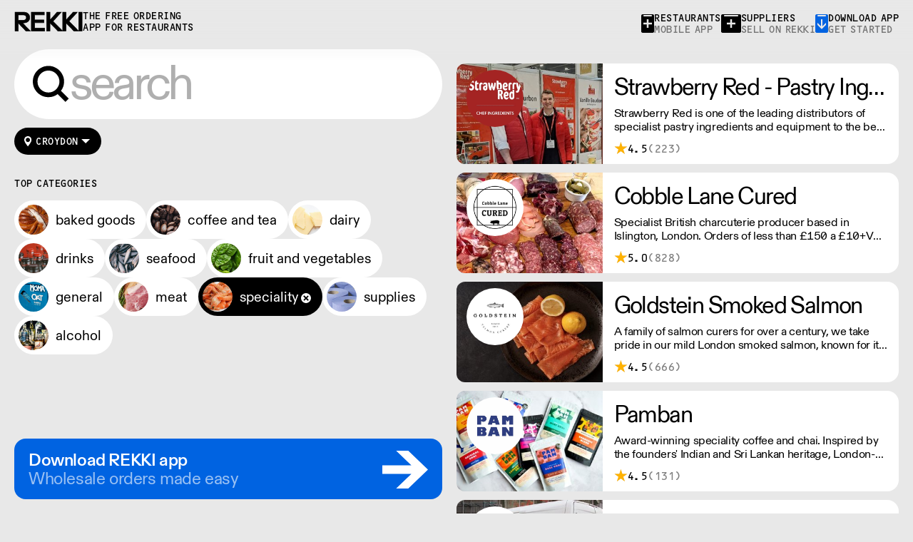

--- FILE ---
content_type: text/html
request_url: https://rekki.com/food-wholesalers/gb/croydon/specialty
body_size: 24539
content:
<!doctype html>
<html lang="en">
  <head>
    <meta charset="utf-8" />
    <link rel="icon" href="../../../sp_assets/favicon.png" />
    <meta
      name="viewport"
      content="width=device-width, initial-scale=1, maximum-scale=1"
    />

    
		<link href="../../../_app/immutable/assets/0.f03052d8.css" rel="stylesheet">
		<link href="../../../_app/immutable/assets/21.ed7791b6.css" rel="stylesheet">
		<link href="../../../_app/immutable/assets/Nav.30fd5b17.css" rel="stylesheet">
		<link href="../../../_app/immutable/assets/Rekki.aefd471e.css" rel="stylesheet">
		<link href="../../../_app/immutable/assets/DownloadModal.173edab0.css" rel="stylesheet">
		<link href="../../../_app/immutable/assets/Pill.f8c40cbf.css" rel="stylesheet"><title> Wholesalers &amp; Suppliers in Croydon | REKKI</title><!-- HEAD_svelte-qi4lu0_START --><link rel="preload" href="/sp_assets/fonts/DiatypeREKKI-RegularTabnumbers.woff2" as="font" type="font/woff2" crossorigin><link rel="preload" href="/sp_assets/fonts/DiatypeREKKI-MediumTabnumbers.woff2" as="font" type="font/woff2" crossorigin><link rel="preload" href="/sp_assets/fonts/DiatypeREKKI-Bolder.woff2" as="font" type="font/woff2" crossorigin><link rel="preload" href="/sp_assets/fonts/REKKI-Fruitshop.woff2" as="font" type="font/woff2" crossorigin><link rel="preload" href="/sp_assets/fonts/REKKI-OCD.woff2" as="font" type="font/woff2" crossorigin><script></script><!-- HEAD_svelte-qi4lu0_END --><!-- HEAD_svelte-1h7w4y4_START --><meta name="robots" content="index,follow"><meta name="googlebot" content="index,follow"><meta name="description" content="Find  wholesalers &amp; suppliers in Croydon. There are 75 suppliers in Croydon on REKKI. Download our app and buy today!"><link rel="canonical" href="https://rekki.com/food-wholesalers/gb/croydon/specialty"><meta name="twitter:card" content="summary_large_image">
    
    
    
    
    <meta name="twitter:image" content="https://rekki.com/public-assets/images/og-image.jpg">
    <meta name="twitter:image:alt" content=" Wholesalers &amp; Suppliers in Croydon | REKKI"><meta property="og:url" content="https://rekki.com/food-wholesalers/gb/croydon/specialty">

    

    <meta property="og:title" content=" Wholesalers &amp; Suppliers in Croydon | REKKI">

    <meta property="og:description" content="Find  wholesalers &amp; suppliers in Croydon. There are 75 suppliers in Croydon on REKKI. Download our app and buy today!">

    <meta property="og:image" content="https://rekki.com/public-assets/images/og-image.jpg">
        
        
        

    

    

    <meta property="og:site_name" content="rekki.com"><!-- HEAD_svelte-1h7w4y4_END --><!-- HEAD_svelte-1o87i8r_START --><!-- HEAD_svelte-1o87i8r_END -->
  </head>

  <body data-sveltekit-preload-data="hover">
    <div style="display: contents">










<div class="main-nav svelte-9rdk7o"><div class="main-nav-logo svelte-9rdk7o"><a href="/" class="main-nav-logo svelte-9rdk7o"><svg width="96" height="28" viewBox="0 0 96 28" fill="none" xmlns="http://www.w3.org/2000/svg"><path fill-rule="evenodd" clip-rule="evenodd" d="M12.6692 16.1353C17.7294 16.1353 21.6879 13.6516 21.6879 8.65239C21.6879 3.38045 17.7294 1 12.325 1H1V27.4762H5.54377V16.1353L16.4213 27.4789H22.5141L11.4644 16.1353H12.6692ZM5.54377 4.88445H12.1529C15.4919 4.88445 16.9721 6.264 16.9721 8.71065C16.9721 11.054 15.423 12.468 12.1529 12.468H5.54377V4.88445ZM28.5375 15.7912H41.4804V11.8962H28.5375V4.86337H42.0656V1.00275H23.9593V27.479H42.6163V23.5813H28.5375V15.7912ZM60.1515 1.00275H65.9345L54.2653 13.8265L67.6901 27.479H61.2186L50.0313 15.9633V27.479H45.4875V1.00275H50.0313V12.3119L60.1515 1.00275ZM88.4018 1.00275H82.6188L72.4986 12.3119V1.00275H67.9548V27.479H72.4986V15.9633L83.6859 27.479H90.1573L76.7326 13.8265L88.4018 1.00275ZM90.4221 1.00275H95.0003V27.479H90.4221V1.00275Z" fill="currentColor"></path><path d="M1 1V0.625H0.625V1H1ZM1 27.4762H0.625V27.8512H1V27.4762ZM5.54377 27.4762V27.8512H5.91877V27.4762H5.54377ZM5.54377 16.1353L5.81444 15.8758L5.16877 15.2024V16.1353H5.54377ZM16.4213 27.4789L16.1506 27.7384L16.2613 27.8539H16.4213V27.4789ZM22.5141 27.4789V27.8539H23.4029L22.7827 27.2172L22.5141 27.4789ZM11.4644 16.1353V15.7603H10.5757L11.1958 16.397L11.4644 16.1353ZM5.54377 4.88445V4.50945H5.16877V4.88445H5.54377ZM5.54377 12.468H5.16877V12.843H5.54377V12.468ZM41.4804 15.7912V16.1662H41.8554V15.7912H41.4804ZM28.5375 15.7912V15.4162H28.1625V15.7912H28.5375ZM41.4804 11.8962H41.8554V11.5212H41.4804V11.8962ZM28.5375 11.8962H28.1625V12.2712H28.5375V11.8962ZM28.5375 4.86337V4.48837H28.1625V4.86337H28.5375ZM42.0656 4.86337V5.23837H42.4406V4.86337H42.0656ZM42.0656 1.00275H42.4406V0.627754H42.0656V1.00275ZM23.9593 1.00275V0.627754H23.5843V1.00275H23.9593ZM23.9593 27.479H23.5843V27.854H23.9593V27.479ZM42.6163 27.479V27.854H42.9913V27.479H42.6163ZM42.6163 23.5813H42.9913V23.2063H42.6163V23.5813ZM28.5375 23.5813H28.1625V23.9563H28.5375V23.5813ZM65.9345 1.00275L66.2119 1.25514L66.7828 0.627754H65.9345V1.00275ZM60.1515 1.00275V0.627754H59.9839L59.8721 0.752685L60.1515 1.00275ZM54.2653 13.8265L53.9879 13.5741L53.7492 13.8365L53.9979 14.0894L54.2653 13.8265ZM67.6901 27.479V27.854H68.5847L67.9574 27.2161L67.6901 27.479ZM61.2186 27.479L60.9496 27.7403L61.0601 27.854H61.2186V27.479ZM50.0313 15.9633L50.3003 15.702L49.6563 15.0391V15.9633H50.0313ZM50.0313 27.479V27.854H50.4063V27.479H50.0313ZM45.4875 27.479H45.1125V27.854H45.4875V27.479ZM45.4875 1.00275V0.627754H45.1125V1.00275H45.4875ZM50.0313 1.00275H50.4063V0.627754H50.0313V1.00275ZM50.0313 12.3119H49.6563V13.2933L50.3107 12.562L50.0313 12.3119ZM82.6188 1.00275V0.627754H82.4511L82.3393 0.752685L82.6188 1.00275ZM88.4018 1.00275L88.6791 1.25514L89.25 0.627754H88.4018V1.00275ZM72.4986 12.3119H72.1236V13.2933L72.778 12.562L72.4986 12.3119ZM72.4986 1.00275H72.8736V0.627754H72.4986V1.00275ZM67.9548 1.00275V0.627754H67.5798V1.00275H67.9548ZM67.9548 27.479H67.5798V27.854H67.9548V27.479ZM72.4986 27.479V27.854H72.8736V27.479H72.4986ZM72.4986 15.9633L72.7675 15.702L72.1236 15.0391V15.9633H72.4986ZM83.6859 27.479L83.4169 27.7403L83.5274 27.854H83.6859V27.479ZM90.1573 27.479V27.854H91.052L90.4247 27.2161L90.1573 27.479ZM76.7326 13.8265L76.4552 13.5741L76.2164 13.8365L76.4652 14.0894L76.7326 13.8265ZM95.0003 1.00275H95.3753V0.627754H95.0003V1.00275ZM90.4221 1.00275V0.627754H90.0471V1.00275H90.4221ZM95.0003 27.479V27.854H95.3753V27.479H95.0003ZM90.4221 27.479H90.0471V27.854H90.4221V27.479ZM21.3129 8.65239C21.3129 11.0409 20.3733 12.7995 18.8477 13.9712C17.3097 15.1524 15.1437 15.7603 12.6692 15.7603V16.5103C15.2549 16.5103 17.5983 15.8764 19.3045 14.566C21.0233 13.2459 22.0629 11.2631 22.0629 8.65239H21.3129ZM12.325 1.375C14.9796 1.375 17.2299 1.96066 18.8075 3.14877C20.3693 4.32499 21.3129 6.12198 21.3129 8.65239H22.0629C22.0629 5.91086 21.0273 3.88166 19.2587 2.54967C17.5059 1.22956 15.0748 0.625 12.325 0.625V1.375ZM1 1.375H12.325V0.625H1V1.375ZM1.375 27.4762V1H0.625V27.4762H1.375ZM5.54377 27.1012H1V27.8512H5.54377V27.1012ZM5.16877 16.1353V27.4762H5.91877V16.1353H5.16877ZM16.692 27.2193L5.81444 15.8758L5.27311 16.3949L16.1506 27.7384L16.692 27.2193ZM22.5141 27.1039H16.4213V27.8539H22.5141V27.1039ZM11.1958 16.397L22.2455 27.7405L22.7827 27.2172L11.7331 15.8737L11.1958 16.397ZM12.6692 15.7603H11.4644V16.5103H12.6692V15.7603ZM12.1529 4.50945H5.54377V5.25945H12.1529V4.50945ZM17.3471 8.71065C17.3471 7.4087 16.9498 6.3317 16.0535 5.59099C15.1709 4.8616 13.8646 4.50945 12.1529 4.50945V5.25945C13.7801 5.25945 14.8835 5.59708 15.5757 6.16912C16.2542 6.72985 16.5971 7.56595 16.5971 8.71065H17.3471ZM12.1529 12.843C13.8343 12.843 15.1369 12.4805 16.0252 11.7592C16.9264 11.0274 17.3471 9.97063 17.3471 8.71065H16.5971C16.5971 9.79404 16.2432 10.616 15.5524 11.177C14.8486 11.7485 13.7416 12.093 12.1529 12.093V12.843ZM5.54377 12.843H12.1529V12.093H5.54377V12.843ZM5.16877 4.88445V12.468H5.91877V4.88445H5.16877ZM41.4804 15.4162H28.5375V16.1662H41.4804V15.4162ZM41.1054 11.8962V15.7912H41.8554V11.8962H41.1054ZM28.5375 12.2712H41.4804V11.5212H28.5375V12.2712ZM28.1625 4.86337V11.8962H28.9125V4.86337H28.1625ZM42.0656 4.48837H28.5375V5.23837H42.0656V4.48837ZM41.6906 1.00275V4.86337H42.4406V1.00275H41.6906ZM23.9593 1.37775H42.0656V0.627754H23.9593V1.37775ZM24.3343 27.479V1.00275H23.5843V27.479H24.3343ZM42.6163 27.104H23.9593V27.854H42.6163V27.104ZM42.2413 23.5813V27.479H42.9913V23.5813H42.2413ZM28.5375 23.9563H42.6163V23.2063H28.5375V23.9563ZM28.1625 15.7912V23.5813H28.9125V15.7912H28.1625ZM65.9345 0.627754H60.1515V1.37775H65.9345V0.627754ZM54.5426 14.0789L66.2119 1.25514L65.6572 0.750368L53.9879 13.5741L54.5426 14.0789ZM67.9574 27.2161L54.5327 13.5635L53.9979 14.0894L67.4227 27.7419L67.9574 27.2161ZM61.2186 27.854H67.6901V27.104H61.2186V27.854ZM49.7623 16.2246L60.9496 27.7403L61.4876 27.2177L50.3003 15.702L49.7623 16.2246ZM50.4063 27.479V15.9633H49.6563V27.479H50.4063ZM45.4875 27.854H50.0313V27.104H45.4875V27.854ZM45.1125 1.00275V27.479H45.8625V1.00275H45.1125ZM50.0313 0.627754H45.4875V1.37775H50.0313V0.627754ZM50.4063 12.3119V1.00275H49.6563V12.3119H50.4063ZM59.8721 0.752685L49.7519 12.0618L50.3107 12.562L60.431 1.25282L59.8721 0.752685ZM82.6188 1.37775H88.4018V0.627754H82.6188V1.37775ZM72.778 12.562L82.8982 1.25282L82.3393 0.752685L72.2191 12.0618L72.778 12.562ZM72.1236 1.00275V12.3119H72.8736V1.00275H72.1236ZM67.9548 1.37775H72.4986V0.627754H67.9548V1.37775ZM68.3298 27.479V1.00275H67.5798V27.479H68.3298ZM72.4986 27.104H67.9548V27.854H72.4986V27.104ZM72.1236 15.9633V27.479H72.8736V15.9633H72.1236ZM83.9549 27.2177L72.7675 15.702L72.2296 16.2246L83.4169 27.7403L83.9549 27.2177ZM90.1573 27.104H83.6859V27.854H90.1573V27.104ZM76.4652 14.0894L89.8899 27.7419L90.4247 27.2161L76.9999 13.5635L76.4652 14.0894ZM88.1244 0.750368L76.4552 13.5741L77.0099 14.0789L88.6791 1.25514L88.1244 0.750368ZM95.0003 0.627754H90.4221V1.37775H95.0003V0.627754ZM95.3753 27.479V1.00275H94.6253V27.479H95.3753ZM90.4221 27.854H95.0003V27.104H90.4221V27.854ZM90.0471 1.00275V27.479H90.7971V1.00275H90.0471Z" fill="currentColor"></path></svg></a>
    <a href="/" class="main-nav-slogan svelte-9rdk7o">the free ordering app for restaurants</a></div>
  <div class="main-nav-links svelte-9rdk7o"><a href="/app" class="toggle-modal main-nav-link toggle-modal-chefs svelte-9rdk7o"><div class="toggle-modal-icon-container svelte-9rdk7o"><svg width="18" height="26" viewBox="0 0 18 26" fill="none" xmlns="http://www.w3.org/2000/svg" class="toggle-modal-icon-back"><mask id="plus-icon"><rect x="0" y="0" width="100" height="100" fill="white"></rect><g transform="translate(3,7)"><polygon points="4.7,4.7 4.7,0 7.3,0 7.3,4.7 12,4.7 12,7.3 7.3,7.3 7.3,12 4.7,12 4.7,7.3 0,7.3 0,4.7 " fill="black" class="svelte-9rdk7o"></polygon></g></mask><path fill-rule="evenodd" clip-rule="evenodd" mask="url(#plus-icon)" d="M0 2C0 0.89543 0.895431 0 2 0H16C17.1046 0 18 0.895431 18 2V24C18 25.1046 17.1046 26 16 26H2C0.89543 26 0 25.1046 0 24V2ZM3 2C3 1.44772 3.44772 1 4 1H14C14.5523 1 15 1.44772 15 2C15 2.55228 14.5523 3 14 3H4C3.44772 3 3 2.55228 3 2ZM7.71422 0z" fill="currentColor"></path></svg></div>
      <span class="svelte-9rdk7o">restaurants<br>
        <span class="text-muted svelte-9rdk7o">mobile app</span></span></a>
    <a href="/suppliers" class="toggle-modal main-nav-link toggle-modal-suppliers svelte-9rdk7o"><div class="toggle-modal-icon-container svelte-9rdk7o"><svg width="28" height="26" viewBox="0 0 28 26" fill="none" xmlns="http://www.w3.org/2000/svg" class="toggle-modal-icon-back"><mask id="plus-icon-suppliers"><rect x="0" y="0" width="100" height="100" fill="white"></rect><g transform="translate(8,7)"><polygon points="4.7,4.7 4.7,0 7.3,0 7.3,4.7 12,4.7 12,7.3 7.3,7.3 7.3,12 4.7,12 4.7,7.3 0,7.3 0,4.7 " fill="black" class="svelte-9rdk7o"></polygon></g></mask><path fill-rule="evenodd" clip-rule="evenodd" mask="url(#plus-icon-suppliers)" d="M0 2C0 0.89543 0.895431 0 2 0H26C27.1046 0 28 0.895431 28 2V24C28 25.1046 27.1046 26 26 26H2C0.895431 26 0 25.1046 0 24V2ZM4.00003 2.00011C4.00003 1.44782 4.44774 1.00011 5.00003 1.00011H23C23.5523 1.00011 24 1.44782 24 2.00011C24 2.55239 23.5523 3.00011 23 3.00011H5.00003C4.44774 3.00011 4.00003 2.55239 4.00003 2.00011ZM12.7142 0z" fill="currentColor"></path></svg></div>
      <span class="svelte-9rdk7o">suppliers<br>
        <span class="text-muted svelte-9rdk7o">sell on REKKI</span></span></a>
    <a class="main-nav-link toggle-modal-download svelte-9rdk7o"><div class="toggle-modal-icon-container svelte-9rdk7o"><svg width="18" height="26" viewBox="0 0 18 26" fill="none" xmlns="http://www.w3.org/2000/svg" class="toggle-modal-icon-back"><mask id="icon"><rect x="0" y="0" width="100" height="100" fill="white"></rect><polygon points="15,11.9 15,14.9 9,21 3,14.9 3,11.9 7.9,16.9 7.9,7 10.1,7 10.1,16.9 " fill="black" class="svelte-9rdk7o"></polygon></mask><path mask="url(#icon)" fill-rule="evenodd" d="M0,2c0-1.1,0.9-2,2-2h14c1.1,0,2,0.9,2,2v22c0,1.1-0.9,2-2,2H2c-1.1,0-2-0.9-2-2V2z M3,2c0-0.6,0.4-1,1-1h10
        c0.6,0,1,0.4,1,1s-0.4,1-1,1H4C3.4,3,3,2.6,3,2z" fill="currentColor"></path></svg></div>
      <span class="svelte-9rdk7o">download app<br>
        <span class="text-muted svelte-9rdk7o">get started</span></span></a></div>
</div>
<div class="directory svelte-afzzji"><h1 class="svelte-afzzji"> Wholesalers &amp; Suppliers in Croydon | REKKI</h1>
  



<div class="search-pane svelte-u03oy1" style="height: calc(100vh - undefinedpx); top: undefinedpx;"><div class="search-input svelte-u03oy1"><span class="icon svelte-u03oy1"><svg width="54" height="54" viewBox="0 0 23 22" style="--fill: currentColor"><path fill="var(--fill)" d="M20.3417 22L15.7042 17.3625C14.0903 18.5875 12.2528 19.2 10.1917 19.2C8.5 19.2 6.93472 18.7819 5.49583 17.9458C4.07639 17.1097 2.94861 15.9819 2.1125 14.5625C1.27639 13.1236 0.858334 11.5583 0.858334 9.86667C0.858334 8.175 1.27639 6.61944 2.1125 5.2C2.94861 3.76111 4.07639 2.62361 5.49583 1.7875C6.93472 0.951388 8.5 0.533332 10.1917 0.533332C11.8639 0.533332 13.4097 0.951388 14.8292 1.7875C16.2681 2.62361 17.4056 3.76111 18.2417 5.2C19.0972 6.61944 19.525 8.175 19.525 9.86667C19.525 11.9278 18.9125 13.7653 17.6875 15.3792L22.325 20.0167L20.3417 22ZM3.65833 9.86667C3.65833 11.0528 3.95 12.1514 4.53333 13.1625C5.11667 14.1542 5.90417 14.9417 6.89583 15.525C7.90694 16.1083 9.00556 16.4 10.1917 16.4C11.3778 16.4 12.4667 16.1083 13.4583 15.525C14.45 14.9417 15.2375 14.1542 15.8208 13.1625C16.4236 12.1514 16.725 11.0528 16.725 9.86667C16.725 8.68055 16.4236 7.59167 15.8208 6.6C15.2375 5.58889 14.45 4.79167 13.4583 4.20833C12.4667 3.625 11.3778 3.33333 10.1917 3.33333C9.00556 3.33333 7.90694 3.625 6.89583 4.20833C5.90417 4.79167 5.11667 5.58889 4.53333 6.6C3.95 7.59167 3.65833 8.68055 3.65833 9.86667Z"></path></svg></span>
      <input name="search" placeholder="search" autocomplete="off" autofocus class="svelte-u03oy1" value="">
      </div>
  <div class="filter svelte-1118o72"><div class="filter-label svelte-1118o72"><svg width="22" height="22" viewBox="0 0 22 22" fill="none" xmlns="http://www.w3.org/2000/svg"><path d="M6.00977 9.06208C6.00977 8.07494 6.23305 7.19944 6.67961 6.43558C7.13793 5.65997 7.74901 5.06063 8.51287 4.63757C9.28849 4.20276 10.1464 3.98535 11.0865 3.98535C12.0384 3.98535 12.8963 4.20276 13.6601 4.63757C14.4357 5.06063 15.0468 5.65997 15.4934 6.43558C15.9399 7.19944 16.1632 8.07494 16.1632 9.06208C16.1632 9.86119 15.9576 10.7191 15.5463 11.6357C15.1467 12.5406 14.659 13.4161 14.0832 14.2622C13.5073 15.1083 12.7317 16.1777 11.7563 17.4704L11.0865 18.3694C10.9102 18.1226 10.6341 17.7524 10.258 17.2589C9.30611 15.9779 8.554 14.9262 8.00168 14.1036C7.44935 13.2809 6.97928 12.4289 6.59147 11.5476C6.20367 10.6662 6.00977 9.83769 6.00977 9.06208ZM11.0865 12.1645C11.6271 12.1645 12.1206 12.0353 12.5672 11.7767C13.0255 11.5064 13.3839 11.148 13.6425 10.7014C13.9128 10.2431 14.0479 9.74368 14.0479 9.2031C14.0479 8.66252 13.9128 8.16895 13.6425 7.72239C13.3839 7.26407 13.0255 6.90565 12.5672 6.64711C12.1206 6.37682 11.6271 6.24168 11.0865 6.24168C10.5459 6.24168 10.0465 6.37682 9.58815 6.64711C9.14159 6.90565 8.78316 7.26407 8.51287 7.72239C8.25434 8.16895 8.12507 8.66252 8.12507 9.2031C8.12507 9.74368 8.25434 10.2431 8.51287 10.7014C8.78316 11.148 9.14159 11.5064 9.58815 11.7767C10.0465 12.0353 10.5459 12.1645 11.0865 12.1645Z" fill="currentColor"></path></svg>
    Croydon</div>
  
</div>
    <h3 class="svelte-1rxhb61 separated">top categories
  
</h3>
      <div class="popular-categories svelte-u03oy1"><a class="pill svelte-1ai0hx hasImage inverted" href="/food-wholesalers/gb/croydon/bakery" target="_self"><img src="https://supplier-directory.s3.eu-west-2.amazonaws.com/bakery.jpg" alt="" class="svelte-1ai0hx">
    <span class="label svelte-1ai0hx">Baked goods</span>
    
    </a><a class="pill svelte-1ai0hx hasImage inverted" href="/food-wholesalers/gb/croydon/coffee-and-tea" target="_self"><img src="https://supplier-directory.s3.eu-west-2.amazonaws.com/coffee-and-tea.jpg" alt="" class="svelte-1ai0hx">
    <span class="label svelte-1ai0hx">Coffee and tea</span>
    
    </a><a class="pill svelte-1ai0hx hasImage inverted" href="/food-wholesalers/gb/croydon/dairy-and-cheese" target="_self"><img src="https://supplier-directory.s3.eu-west-2.amazonaws.com/dairy-and-cheese.jpg" alt="" class="svelte-1ai0hx">
    <span class="label svelte-1ai0hx">Dairy</span>
    
    </a><a class="pill svelte-1ai0hx hasImage inverted" href="/food-wholesalers/gb/croydon/drinks" target="_self"><img src="https://supplier-directory.s3.eu-west-2.amazonaws.com/drinks.jpg" alt="" class="svelte-1ai0hx">
    <span class="label svelte-1ai0hx">Drinks</span>
    
    </a><a class="pill svelte-1ai0hx hasImage inverted" href="/food-wholesalers/gb/croydon/fish-and-seafood" target="_self"><img src="https://supplier-directory.s3.eu-west-2.amazonaws.com/fish-and-seafood.jpg" alt="" class="svelte-1ai0hx">
    <span class="label svelte-1ai0hx">Seafood</span>
    
    </a><a class="pill svelte-1ai0hx hasImage inverted" href="/food-wholesalers/gb/croydon/fruit-and-vegetables" target="_self"><img src="https://supplier-directory.s3.eu-west-2.amazonaws.com/fruit-and-vegetables.jpg" alt="" class="svelte-1ai0hx">
    <span class="label svelte-1ai0hx">Fruit and vegetables</span>
    
    </a><a class="pill svelte-1ai0hx hasImage inverted" href="/food-wholesalers/gb/croydon/general" target="_self"><img src="https://supplier-directory.s3.eu-west-2.amazonaws.com/general.jpg" alt="" class="svelte-1ai0hx">
    <span class="label svelte-1ai0hx">General</span>
    
    </a><a class="pill svelte-1ai0hx hasImage inverted" href="/food-wholesalers/gb/croydon/meat" target="_self"><img src="https://supplier-directory.s3.eu-west-2.amazonaws.com/meat.jpg" alt="" class="svelte-1ai0hx">
    <span class="label svelte-1ai0hx">Meat</span>
    
    </a><a class="pill svelte-1ai0hx hasImage inverted active" href="/food-wholesalers/gb/croydon" target="_self"><img src="https://supplier-directory.s3.eu-west-2.amazonaws.com/specialty.jpg" alt="" class="svelte-1ai0hx">
    <span class="label svelte-1ai0hx">Speciality</span>
    
    <span class="clear-filter svelte-1ai0hx"><svg width="8" height="8" viewBox="0 0 29 30" fill="none" xmlns="http://www.w3.org/2000/svg"><path d="M23.5262 1.4259L14.5996 10.3525L5.14767 0.900665L0.0467359 6.0016L9.49862 15.4535L0.615944 24.3362L5.38605 29.1063L14.2687 20.2236L23.7648 29.7196L28.8657 24.6187L19.3697 15.1227L28.2963 6.19601L23.5262 1.4259Z" fill="currentColor"></path></svg></span></a><a class="pill svelte-1ai0hx hasImage inverted" href="/food-wholesalers/gb/croydon/supplies" target="_self"><img src="https://supplier-directory.s3.eu-west-2.amazonaws.com/supplies.jpg" alt="" class="svelte-1ai0hx">
    <span class="label svelte-1ai0hx">Supplies</span>
    
    </a><a class="pill svelte-1ai0hx hasImage inverted" href="/food-wholesalers/gb/croydon/alcohol" target="_self"><img src="https://supplier-directory.s3.eu-west-2.amazonaws.com/alcohol.jpg" alt="" class="svelte-1ai0hx">
    <span class="label svelte-1ai0hx">alcohol</span>
    
    </a></div>

  <button class="how-to-order svelte-ttp5v2"><div class="how-to-order-copy svelte-ttp5v2"><div class="how-to-order-title">
        Download REKKI app
      </div>
      <div class="how-to-order-subtitle svelte-ttp5v2">
        Wholesale orders made easy
      </div></div>
    <div class="how-to-order-arrow svelte-ttp5v2"><div class="icon svelte-ttp5v2"><svg width="64" height="53" viewBox="0 0 64 53" fill="none" xmlns="http://www.w3.org/2000/svg"><path d="M36.3862 0H19.3754L40.7342 20.469H0V32.6041H40.7342L19.3754 53H36.3862L64 26.5366L36.3862 0Z" fill="currentColor"></path></svg></div>
      <div class="icon svelte-ttp5v2"><svg width="64" height="53" viewBox="0 0 64 53" fill="none" xmlns="http://www.w3.org/2000/svg"><path d="M36.3862 0H19.3754L40.7342 20.469H0V32.6041H40.7342L19.3754 53H36.3862L64 26.5366L36.3862 0Z" fill="currentColor"></path></svg></div></div></button>
  
</div>
  <div class="results-pane svelte-afzzji" style="padding-bottom:calc0px;"><a class="supplier-card svelte-z4v7zm queryEmpty" href="/gb/food-wholesalers/strawberry-red-pastry-ingredients-and-equipment" target="_self"><div class="supplier-card-content svelte-z4v7zm"><div class="visual svelte-z4v7zm queryEmpty" style="background-image: url(https://gringotts.rekki.com/supplier-images/approved/5d96cf96-4c3b-4e79-bc52-dbeab8c4439d_image.jpg?last_modified=1736847479&amp;w=400);"><img src="https://gringotts.rekki.com/supplier-images/approved/5d96cf96-4c3b-4e79-bc52-dbeab8c4439d_logo.jpg?last_modified=1736847479" alt="" class="logo svelte-z4v7zm"></div>
    <div class="info svelte-z4v7zm queryEmpty"><div class="details"><h2 class="svelte-z4v7zm">Strawberry Red - Pastry Ingredients and Equipment</h2>
        <p class="description svelte-z4v7zm">Strawberry Red is one of the leading distributors of specialist pastry ingredients and equipment to the best Pastry Chefs in Hotels, Restaurants and Patisseries across the UK. Outstanding service, wide range and competitive pricing.</p>
        <div class="status svelte-z4v7zm"><div class="status-stars svelte-z4v7zm"><img src="/sp_assets/icons/rating-star.svg" width="19" height="19" alt="">
              4.5
              <div class="number-of-ratings svelte-z4v7zm">(223)</div></div>
          <div class="status-badges svelte-z4v7zm">
            
            
            </div></div></div>
      </div>
    </div>
</a>
            <a class="supplier-card svelte-z4v7zm queryEmpty" href="/gb/food-wholesalers/cobble-lane-cured" target="_self"><div class="supplier-card-content svelte-z4v7zm"><div class="visual svelte-z4v7zm queryEmpty" style="background-image: url(https://gringotts.rekki.com/supplier-images/approved/3d1d96e5-752a-4f61-b52d-2382480ad9d4_image.jpg?last_modified=1612519107&amp;w=400);"><img src="https://gringotts.rekki.com/supplier-images/approved/3d1d96e5-752a-4f61-b52d-2382480ad9d4_logo.jpg?last_modified=1595324409" alt="" class="logo svelte-z4v7zm"></div>
    <div class="info svelte-z4v7zm queryEmpty"><div class="details"><h2 class="svelte-z4v7zm">Cobble Lane Cured</h2>
        <p class="description svelte-z4v7zm">Specialist British charcuterie producer based in Islington, London. Orders of less than £150 a £10+VAT delivery fee will apply</p>
        <div class="status svelte-z4v7zm"><div class="status-stars svelte-z4v7zm"><img src="/sp_assets/icons/rating-star.svg" width="19" height="19" alt="">
              5.0
              <div class="number-of-ratings svelte-z4v7zm">(828)</div></div>
          <div class="status-badges svelte-z4v7zm">
            
            
            </div></div></div>
      </div>
    </div>
</a>
            <a class="supplier-card svelte-z4v7zm queryEmpty" href="/gb/food-wholesalers/goldstein-smoked-salmon" target="_self"><div class="supplier-card-content svelte-z4v7zm"><div class="visual svelte-z4v7zm queryEmpty" style="background-image: url(https://gringotts.rekki.com/supplier-images/approved/4bc4770e-e5d6-464b-adb8-e44d9ea468d8_image.jpg?last_modified=1624181110&amp;w=400);"><img src="https://gringotts.rekki.com/supplier-images/approved/4bc4770e-e5d6-464b-adb8-e44d9ea468d8_logo.jpg?last_modified=1595324428" alt="" class="logo svelte-z4v7zm"></div>
    <div class="info svelte-z4v7zm queryEmpty"><div class="details"><h2 class="svelte-z4v7zm">Goldstein Smoked Salmon</h2>
        <p class="description svelte-z4v7zm">A family of salmon curers for over a century, we take pride in our mild London smoked salmon, known for its creamy, smoky texture. We tailor our smoked and raw salmon to your needs. Orders outside our refrigerated van delivery area are shipped via DPD in temperature-controlled packaging.</p>
        <div class="status svelte-z4v7zm"><div class="status-stars svelte-z4v7zm"><img src="/sp_assets/icons/rating-star.svg" width="19" height="19" alt="">
              4.5
              <div class="number-of-ratings svelte-z4v7zm">(666)</div></div>
          <div class="status-badges svelte-z4v7zm">
            
            
            </div></div></div>
      </div>
    </div>
</a>
            <a class="supplier-card svelte-z4v7zm queryEmpty" href="/gb/food-wholesalers/pamban" target="_self"><div class="supplier-card-content svelte-z4v7zm"><div class="visual svelte-z4v7zm queryEmpty" style="background-image: url(https://gringotts.rekki.com/supplier-images/approved/5d5f3604-134a-4ab1-b5bb-0f452cfea4cd_image.jpg?last_modified=1670326177&amp;w=400);"><img src="https://gringotts.rekki.com/supplier-images/approved/5d5f3604-134a-4ab1-b5bb-0f452cfea4cd_logo.jpg?last_modified=1670326177" alt="" class="logo svelte-z4v7zm"></div>
    <div class="info svelte-z4v7zm queryEmpty"><div class="details"><h2 class="svelte-z4v7zm">Pamban</h2>
        <p class="description svelte-z4v7zm">Award-winning speciality coffee and chai. Inspired by the founders' Indian and Sri Lankan heritage, London-based the brand uses no syrups, concentrates, or tea bags. Pamban's chai is designed for baristas, ensuring they can make proper chai at serious speed.</p>
        <div class="status svelte-z4v7zm"><div class="status-stars svelte-z4v7zm"><img src="/sp_assets/icons/rating-star.svg" width="19" height="19" alt="">
              4.5
              <div class="number-of-ratings svelte-z4v7zm">(131)</div></div>
          <div class="status-badges svelte-z4v7zm">
            
            
            </div></div></div>
      </div>
    </div>
</a>
            <a class="supplier-card svelte-z4v7zm queryEmpty" href="/gb/food-wholesalers/ly-hong-haico-foods-ltd" target="_self"><div class="supplier-card-content svelte-z4v7zm"><div class="visual svelte-z4v7zm queryEmpty" style="background-image: url(https://gringotts.rekki.com/supplier-images/approved/b277d791-4ff1-4a86-8e7d-cbd9eadfab48_image.jpg?last_modified=1597157643&amp;w=400);"><img src="https://gringotts.rekki.com/supplier-images/approved/b277d791-4ff1-4a86-8e7d-cbd9eadfab48_logo.jpg?last_modified=1595324551" alt="" class="logo svelte-z4v7zm"></div>
    <div class="info svelte-z4v7zm queryEmpty"><div class="details"><h2 class="svelte-z4v7zm">Ly Hong Haico Foods Ltd</h2>
        <p class="description svelte-z4v7zm">Pan Asian ingredients imported and distributed for the restaurant, hotel, and hospitality trade. Ly Hong Haico has a decade of experience and expertise under its belt, and a strong clientele across London to show for it.</p>
        <div class="status svelte-z4v7zm"><div class="status-stars svelte-z4v7zm"><img src="/sp_assets/icons/rating-star.svg" width="19" height="19" alt="">
              5.0
              <div class="number-of-ratings svelte-z4v7zm">(448)</div></div>
          <div class="status-badges svelte-z4v7zm">
            
            
            </div></div></div>
      </div>
    </div>
</a>
            <a class="supplier-card svelte-z4v7zm queryEmpty" href="/gb/food-wholesalers/i-am-nut-ok" target="_self"><div class="supplier-card-content svelte-z4v7zm"><div class="visual svelte-z4v7zm queryEmpty" style="background-image: url(https://gringotts.rekki.com/supplier-images/approved/50d688d6-3bb8-495e-9ee9-9aed1145d7a1_image.jpg?last_modified=1655320707&amp;w=400);"><img src="https://gringotts.rekki.com/supplier-images/approved/50d688d6-3bb8-495e-9ee9-9aed1145d7a1_logo.jpg?last_modified=1616008381" alt="" class="logo svelte-z4v7zm"></div>
    <div class="info svelte-z4v7zm queryEmpty"><div class="details"><h2 class="svelte-z4v7zm">I AM NUT OK</h2>
        <p class="description svelte-z4v7zm">The best vegan and dairy free cheeses your taste buds will ever meet. Please note delivery takes on average 2-3 working days. For any orders under £150, an £8 shipping fee applies.</p>
        <div class="status svelte-z4v7zm"><div class="status-stars svelte-z4v7zm"><img src="/sp_assets/icons/rating-star.svg" width="19" height="19" alt="">
              4.5
              <div class="number-of-ratings svelte-z4v7zm">(99)</div></div>
          <div class="status-badges svelte-z4v7zm">
            
            
            </div></div></div>
      </div>
    </div>
</a>
            <a class="supplier-card svelte-z4v7zm queryEmpty" href="/gb/food-wholesalers/chilla" target="_self"><div class="supplier-card-content svelte-z4v7zm"><div class="visual svelte-z4v7zm queryEmpty" style="background-image: url(https://gringotts.rekki.com/supplier-images/approved/d65ac5d3-1030-4ac5-8984-7b02085a18bc_image.jpg?last_modified=1634312973&amp;w=400);"><img src="https://gringotts.rekki.com/supplier-images/approved/d65ac5d3-1030-4ac5-8984-7b02085a18bc_logo.jpg?last_modified=1624266075" alt="" class="logo svelte-z4v7zm"></div>
    <div class="info svelte-z4v7zm queryEmpty"><div class="details"><h2 class="svelte-z4v7zm">Chilla</h2>
        <p class="description svelte-z4v7zm">Kosher and halal drinks specialist supplying gourmet syrups, instant drinks, food powders, flavoured purees, and drinks flavourings.</p>
        <div class="status svelte-z4v7zm"><div class="status-stars svelte-z4v7zm"></div>
          <div class="status-badges svelte-z4v7zm">
            
            
            </div></div></div>
      </div>
    </div>
</a>
            <a class="supplier-card svelte-z4v7zm queryEmpty" href="/gb/food-wholesalers/mustard-foods" target="_self"><div class="supplier-card-content svelte-z4v7zm"><div class="visual svelte-z4v7zm queryEmpty" style="background-image: url(https://gringotts.rekki.com/supplier-images/approved/1329cf25-52bf-43b5-aaf2-f7e328ef2441_image.jpg?last_modified=1711445696&amp;w=400);"><img src="https://gringotts.rekki.com/supplier-images/approved/1329cf25-52bf-43b5-aaf2-f7e328ef2441_logo.jpg?last_modified=1727945880" alt="" class="logo svelte-z4v7zm"></div>
    <div class="info svelte-z4v7zm queryEmpty"><div class="details"><h2 class="svelte-z4v7zm">Mustard Foods</h2>
        <p class="description svelte-z4v7zm">Mustard Foods is a food manufacturer based in Wimbledon supplying high quality, consistent meals and sauces to the UK foodservice industry.</p>
        <div class="status svelte-z4v7zm"><div class="status-stars svelte-z4v7zm"></div>
          <div class="status-badges svelte-z4v7zm">
            
            
            </div></div></div>
      </div>
    </div>
</a>
            <a class="supplier-card svelte-z4v7zm queryEmpty" href="/gb/food-wholesalers/the-coconut-company-uk-ltd" target="_self"><div class="supplier-card-content svelte-z4v7zm"><div class="visual svelte-z4v7zm queryEmpty" style="background-image: url(https://gringotts.rekki.com/supplier-images/approved/0eb68631-8be8-4b0a-9dcc-15ef91a11d81_image.jpg?last_modified=1714131266&amp;w=400);"><img src="https://gringotts.rekki.com/supplier-images/approved/0eb68631-8be8-4b0a-9dcc-15ef91a11d81_logo.jpg?last_modified=1713476901" alt="" class="logo svelte-z4v7zm"></div>
    <div class="info svelte-z4v7zm queryEmpty"><div class="details"><h2 class="svelte-z4v7zm">The Coconut Company (UK) Ltd</h2>
        <p class="description svelte-z4v7zm">We deliver a fabulous range of coconut supplies, including coconut oils, coconut sugar, coconut cream, coconut milk, coconut flour, dairy-free coconut milk powders and sweet coconut nectar. If orders are placed prior to 9.30am they will be delivered the next day by 4pm.</p>
        <div class="status svelte-z4v7zm"><div class="status-stars svelte-z4v7zm"></div>
          <div class="status-badges svelte-z4v7zm">
            
            
            </div></div></div>
      </div>
    </div>
</a>
            <a class="supplier-card svelte-z4v7zm queryEmpty" href="/gb/food-wholesalers/esteem-london" target="_self"><div class="supplier-card-content svelte-z4v7zm"><div class="visual svelte-z4v7zm queryEmpty" style="background-image: url(https://gringotts.rekki.com/supplier-images/approved/0233b4e0-2b5c-47da-8f79-4276d804bc7d_image.jpg?last_modified=1670263062&amp;w=400);"><img src="https://gringotts.rekki.com/supplier-images/approved/0233b4e0-2b5c-47da-8f79-4276d804bc7d_logo.jpg?last_modified=1670262961" alt="" class="logo svelte-z4v7zm"></div>
    <div class="info svelte-z4v7zm queryEmpty"><div class="details"><h2 class="svelte-z4v7zm">Esteem London</h2>
        <p class="description svelte-z4v7zm">London's high-end ice supplier. Ice is made to order. Lead times vary depending on the quantity and complexity of the order.</p>
        <div class="status svelte-z4v7zm"><div class="status-stars svelte-z4v7zm"></div>
          <div class="status-badges svelte-z4v7zm">
            
            
            </div></div></div>
      </div>
    </div>
</a>
            <a class="supplier-card svelte-z4v7zm queryEmpty" href="/gb/food-wholesalers/nova-chef" target="_self"><div class="supplier-card-content svelte-z4v7zm"><div class="visual svelte-z4v7zm queryEmpty" style="background-image: url(https://gringotts.rekki.com/supplier-images/approved/7585c98f-bf06-4177-90bd-280e59e1163a_image.jpg?last_modified=1730760131&amp;w=400);"><img src="https://gringotts.rekki.com/supplier-images/approved/7585c98f-bf06-4177-90bd-280e59e1163a_logo.jpg?last_modified=1712094538" alt="" class="logo svelte-z4v7zm"></div>
    <div class="info svelte-z4v7zm queryEmpty"><div class="details"><h2 class="svelte-z4v7zm">NOVA CHEF</h2>
        <p class="description svelte-z4v7zm">We’re transforming the way chef-made meals are delivered, creating a high-quality, low-labour solution for modern kitchens. No compromises on freshness—just streamlined, exceptional service.

See our video testimonials on novachef.co</p>
        <div class="status svelte-z4v7zm"><div class="status-stars svelte-z4v7zm"></div>
          <div class="status-badges svelte-z4v7zm">
            
            
            </div></div></div>
      </div>
    </div>
</a>
            <a class="supplier-card svelte-z4v7zm queryEmpty" href="/gb/food-wholesalers/the-barcelona-olive-oil-company" target="_self"><div class="supplier-card-content svelte-z4v7zm"><div class="visual svelte-z4v7zm queryEmpty" style="background-image: url(https://gringotts.rekki.com/supplier-images/market/categories/specialty.jpg?r=3);"><img src="https://gringotts.rekki.com/supplier-images/approved/511d5b3b-6f08-416e-91c0-33d1937de4f2_logo.jpg?last_modified=1609434445" alt="" class="logo svelte-z4v7zm"></div>
    <div class="info svelte-z4v7zm queryEmpty"><div class="details"><h2 class="svelte-z4v7zm">The Barcelona Olive Oil Company</h2>
        <p class="description svelte-z4v7zm">Empresa dedicada a la fabricació i comercialització d'oli d'oliva verge extra.</p>
        <div class="status svelte-z4v7zm"><div class="status-stars svelte-z4v7zm"></div>
          <div class="status-badges svelte-z4v7zm">
            
            
            </div></div></div>
      </div>
    </div>
</a>
            <a class="supplier-card svelte-z4v7zm queryEmpty" href="/gb/food-wholesalers/aceite-aove-gutta-aurea" target="_self"><div class="supplier-card-content svelte-z4v7zm"><div class="visual svelte-z4v7zm queryEmpty" style="background-image: url(https://gringotts.rekki.com/supplier-images/market/categories/specialty.jpg?r=3);"><img src="https://gringotts.rekki.com/supplier-images/approved/37a92b3a-e279-4d4a-8a54-ab7d63f3589c_logo.jpg?last_modified=1608301046" alt="" class="logo svelte-z4v7zm"></div>
    <div class="info svelte-z4v7zm queryEmpty"><div class="details"><h2 class="svelte-z4v7zm">ACEITE AOVE GUTTA AUREA</h2>
        <p class="description svelte-z4v7zm">We are a small producer of a very high quality Extra Virgin Olive Oil. We have 15.000 square meters of Arbequina olive trees and are herbicide and pesticide free. </p>
        <div class="status svelte-z4v7zm"><div class="status-stars svelte-z4v7zm"></div>
          <div class="status-badges svelte-z4v7zm">
            
            
            </div></div></div>
      </div>
    </div>
</a>
            <a class="supplier-card svelte-z4v7zm queryEmpty" href="/gb/food-wholesalers/montanera-ltd" target="_self"><div class="supplier-card-content svelte-z4v7zm"><div class="visual svelte-z4v7zm queryEmpty" style="background-image: url(https://gringotts.rekki.com/supplier-images/market/categories/specialty.jpg?r=3);"><img src="https://gringotts.rekki.com/supplier-images/approved/2701aa3e-2695-49ad-ab26-1a49629f7801_logo.jpg?last_modified=1718045480" alt="" class="logo svelte-z4v7zm"></div>
    <div class="info svelte-z4v7zm queryEmpty"><div class="details"><h2 class="svelte-z4v7zm">Montanera Ltd</h2>
        <p class="description svelte-z4v7zm">Importers of Spanish Sausages and Jamones</p>
        <div class="status svelte-z4v7zm"><div class="status-stars svelte-z4v7zm"></div>
          <div class="status-badges svelte-z4v7zm">
            
            
            </div></div></div>
      </div>
    </div>
</a>
            <a class="supplier-card svelte-z4v7zm queryEmpty" href="/gb/food-wholesalers/champagnes-and-chateaux" target="_self"><div class="supplier-card-content svelte-z4v7zm"><div class="visual svelte-z4v7zm queryEmpty" style="background-image: url(https://gringotts.rekki.com/supplier-images/market/categories/specialty.jpg?r=3);"><img src="https://gringotts.rekki.com/supplier-images/approved/71251426-841c-482e-bfae-421d6a03c492_logo.jpg?last_modified=1600449782" alt="" class="logo svelte-z4v7zm"></div>
    <div class="info svelte-z4v7zm queryEmpty"><div class="details"><h2 class="svelte-z4v7zm">Champagnes and Chateaux</h2>
        <p class="description svelte-z4v7zm">After 30 years, our focus remains the same at Champagnes and Châteaux – working with small family-owned producers and selling quality wines to our customers.</p>
        <div class="status svelte-z4v7zm"><div class="status-stars svelte-z4v7zm"></div>
          <div class="status-badges svelte-z4v7zm">
            
            
            </div></div></div>
      </div>
    </div>
</a>
            <a class="supplier-card svelte-z4v7zm queryEmpty" href="/gb/food-wholesalers/gfport" target="_self"><div class="supplier-card-content svelte-z4v7zm"><div class="visual svelte-z4v7zm queryEmpty" style="background-image: url(https://gringotts.rekki.com/supplier-images/market/categories/specialty.jpg?r=3);"><img src="https://gringotts.rekki.com/supplier-images/approved/256f24f8-794f-4c38-ab92-513043bcb7da_logo.jpg?last_modified=1696609153" alt="" class="logo svelte-z4v7zm"></div>
    <div class="info svelte-z4v7zm queryEmpty"><div class="details"><h2 class="svelte-z4v7zm">GFPORT</h2>
        <p class="description svelte-z4v7zm">Gluten Free &amp; Coeliac Friendly Supplier</p>
        <div class="status svelte-z4v7zm"><div class="status-stars svelte-z4v7zm"></div>
          <div class="status-badges svelte-z4v7zm">
            
            
            </div></div></div>
      </div>
    </div>
</a>
            <a class="supplier-card svelte-z4v7zm queryEmpty" href="/gb/food-wholesalers/criterion-ices" target="_self"><div class="supplier-card-content svelte-z4v7zm"><div class="visual svelte-z4v7zm queryEmpty" style="background-image: url(https://gringotts.rekki.com/supplier-images/market/categories/specialty.jpg?r=3);"><img src="https://gringotts.rekki.com/supplier-images/approved/2c9d5e27-5793-4960-90a6-7870935e1875_logo.jpg?last_modified=1600449780" alt="" class="logo svelte-z4v7zm"></div>
    <div class="info svelte-z4v7zm queryEmpty"><div class="details"><h2 class="svelte-z4v7zm">Criterion Ices</h2>
        <p class="description svelte-z4v7zm">Criterion has been making traditional dairy ices since 1920 and has long been judged as providing the finest ice creams.</p>
        <div class="status svelte-z4v7zm"><div class="status-stars svelte-z4v7zm"><img src="/sp_assets/icons/rating-star.svg" width="19" height="19" alt="">
              4.5
              <div class="number-of-ratings svelte-z4v7zm">(542)</div></div>
          <div class="status-badges svelte-z4v7zm">
            
            
            </div></div></div>
      </div>
    </div>
</a>
            <a class="supplier-card svelte-z4v7zm queryEmpty" href="/gb/food-wholesalers/tree-of-life" target="_self"><div class="supplier-card-content svelte-z4v7zm"><div class="visual svelte-z4v7zm queryEmpty" style="background-image: url(https://gringotts.rekki.com/supplier-images/market/categories/specialty.jpg?r=3);"><img src="https://gringotts.rekki.com/supplier-images/approved/297d0f52-56e2-47b0-af29-7f4448575fe8_logo.jpg?last_modified=1595324381" alt="" class="logo svelte-z4v7zm"></div>
    <div class="info svelte-z4v7zm queryEmpty"><div class="details"><h2 class="svelte-z4v7zm">Tree of Life</h2>
        <p class="description svelte-z4v7zm">Tree of Life is the UK’s largest wholesale distributor of healthy, natural and organic products, supplying to businesses large and small for over 20 years.</p>
        <div class="status svelte-z4v7zm"><div class="status-stars svelte-z4v7zm"></div>
          <div class="status-badges svelte-z4v7zm">
            
            
            </div></div></div>
      </div>
    </div>
</a>
            <a class="supplier-card svelte-z4v7zm queryEmpty" href="/gb/food-wholesalers/rookery-farm-langmeads-of-flansham" target="_self"><div class="supplier-card-content svelte-z4v7zm"><div class="visual svelte-z4v7zm queryEmpty" style="background-image: url(https://gringotts.rekki.com/supplier-images/market/categories/specialty.jpg?r=3);"><img src="https://gringotts.rekki.com/supplier-images/approved/4af115b9-1415-4df5-b8d5-fab5b2523e0f_logo.jpg?last_modified=1600449781" alt="" class="logo svelte-z4v7zm"></div>
    <div class="info svelte-z4v7zm queryEmpty"><div class="details"><h2 class="svelte-z4v7zm">Rookery Farm / Langmeads Of Flansham</h2>
        <p class="description svelte-z4v7zm">Producers of delicious free range organic eggs near Bognor Regis, West Sussex. Every day we're out delivering our delicious organic eggs to shops, bakeries and restaurants.</p>
        <div class="status svelte-z4v7zm"><div class="status-stars svelte-z4v7zm"></div>
          <div class="status-badges svelte-z4v7zm">
            
            
            </div></div></div>
      </div>
    </div>
</a>
            <a class="supplier-card svelte-z4v7zm queryEmpty" href="/gb/food-wholesalers/the-health-store-wholesale-ltd" target="_self"><div class="supplier-card-content svelte-z4v7zm"><div class="visual svelte-z4v7zm queryEmpty" style="background-image: url(https://gringotts.rekki.com/supplier-images/market/categories/specialty.jpg?r=3);"><img src="https://gringotts.rekki.com/supplier-images/approved/aa1baf6d-2185-48b3-9bf2-c66539f7d02a_logo.jpg?last_modified=1609700177" alt="" class="logo svelte-z4v7zm"></div>
    <div class="info svelte-z4v7zm queryEmpty"><div class="details"><h2 class="svelte-z4v7zm">The Health Store Wholesale Ltd</h2>
        <p class="description svelte-z4v7zm">The Health Store Wholesale Ltd is based in Nottingham, England. The Health Store is more than a commercially effective company; we provide variety, competitive pricing and great service.</p>
        <div class="status svelte-z4v7zm"><div class="status-stars svelte-z4v7zm"></div>
          <div class="status-badges svelte-z4v7zm">
            
            
            </div></div></div>
      </div>
    </div>
</a>
            <a class="supplier-card svelte-z4v7zm queryEmpty" href="/gb/food-wholesalers/barney-log-delivery" target="_self"><div class="supplier-card-content svelte-z4v7zm"><div class="visual svelte-z4v7zm queryEmpty" style="background-image: url(https://gringotts.rekki.com/supplier-images/market/categories/specialty.jpg?r=3);"><img src="https://gringotts.rekki.com/supplier-images/missing/avatar_white/B.jpg" alt="" class="logo svelte-z4v7zm"></div>
    <div class="info svelte-z4v7zm queryEmpty"><div class="details"><h2 class="svelte-z4v7zm">Barney Log Delivery</h2>
        <p class="description svelte-z4v7zm">Log Delivery supplies kiln-dried hardwood logs, seasoned hardwood logs, kiln-dried nets, kiln-dried crates, Ash, smokeless fuel, log stores and more, helping to keep your fire burning brightly.</p>
        <div class="status svelte-z4v7zm"><div class="status-stars svelte-z4v7zm"></div>
          <div class="status-badges svelte-z4v7zm">
            
            
            </div></div></div>
      </div>
    </div>
</a>
            <a class="supplier-card svelte-z4v7zm queryEmpty" href="/gb/food-wholesalers/flavours" target="_self"><div class="supplier-card-content svelte-z4v7zm"><div class="visual svelte-z4v7zm queryEmpty" style="background-image: url(https://gringotts.rekki.com/supplier-images/market/categories/specialty.jpg?r=3);"><img src="https://gringotts.rekki.com/supplier-images/missing/avatar_white/F.jpg" alt="" class="logo svelte-z4v7zm"></div>
    <div class="info svelte-z4v7zm queryEmpty"><div class="details"><h2 class="svelte-z4v7zm">71 Flavours</h2>
        <p class="description svelte-z4v7zm"></p>
        <div class="status svelte-z4v7zm"><div class="status-stars svelte-z4v7zm"></div>
          <div class="status-badges svelte-z4v7zm">
            
            
            </div></div></div>
      </div>
    </div>
</a>
            <a class="supplier-card svelte-z4v7zm queryEmpty" href="/gb/food-wholesalers/coedcanlas" target="_self"><div class="supplier-card-content svelte-z4v7zm"><div class="visual svelte-z4v7zm queryEmpty" style="background-image: url(https://gringotts.rekki.com/supplier-images/market/categories/specialty.jpg?r=3);"><img src="https://gringotts.rekki.com/supplier-images/approved/4f2a1a5b-becb-404b-918c-fb9fc3909f6b_logo.jpg?last_modified=1600449781" alt="" class="logo svelte-z4v7zm"></div>
    <div class="info svelte-z4v7zm queryEmpty"><div class="details"><h2 class="svelte-z4v7zm">Coedcanlas</h2>
        <p class="description svelte-z4v7zm">Coedcanlas provides a perfect setting for us to gather and create our unique range of artisan products.</p>
        <div class="status svelte-z4v7zm"><div class="status-stars svelte-z4v7zm"></div>
          <div class="status-badges svelte-z4v7zm">
            
            
            </div></div></div>
      </div>
    </div>
</a>
            <a class="supplier-card svelte-z4v7zm queryEmpty" href="/gb/food-wholesalers/lancaster-smokehouse" target="_self"><div class="supplier-card-content svelte-z4v7zm"><div class="visual svelte-z4v7zm queryEmpty" style="background-image: url(https://gringotts.rekki.com/supplier-images/market/categories/specialty.jpg?r=3);"><img src="https://gringotts.rekki.com/supplier-images/approved/8254ecd1-a2fa-4323-948f-705a731807a4_logo.jpg?last_modified=1600449783" alt="" class="logo svelte-z4v7zm"></div>
    <div class="info svelte-z4v7zm queryEmpty"><div class="details"><h2 class="svelte-z4v7zm">Lancaster Smokehouse</h2>
        <p class="description svelte-z4v7zm">The Port Of Lancaster Smokehouse was established over 40 years ago by John &amp; Patricia Price, well-loved and familiar faces in Glasson Dock.</p>
        <div class="status svelte-z4v7zm"><div class="status-stars svelte-z4v7zm"></div>
          <div class="status-badges svelte-z4v7zm">
            
            
            </div></div></div>
      </div>
    </div>
</a>
            <a class="supplier-card svelte-z4v7zm queryEmpty" href="/gb/food-wholesalers/divine-importers" target="_self"><div class="supplier-card-content svelte-z4v7zm"><div class="visual svelte-z4v7zm queryEmpty" style="background-image: url(https://gringotts.rekki.com/supplier-images/market/categories/specialty.jpg?r=3);"><img src="https://gringotts.rekki.com/supplier-images/approved/fc4dbf2e-33e0-4198-bca6-61b8f2510f48_logo.jpg?last_modified=1595324656" alt="" class="logo svelte-z4v7zm"></div>
    <div class="info svelte-z4v7zm queryEmpty"><div class="details"><h2 class="svelte-z4v7zm">Divine Importers</h2>
        <p class="description svelte-z4v7zm"></p>
        <div class="status svelte-z4v7zm"><div class="status-stars svelte-z4v7zm"><img src="/sp_assets/icons/rating-star.svg" width="19" height="19" alt="">
              4.5
              <div class="number-of-ratings svelte-z4v7zm">(877)</div></div>
          <div class="status-badges svelte-z4v7zm">
            
            
            </div></div></div>
      </div>
    </div>
</a>
            
        
      <a class="load-more-button" href="https://rekki.com/food-wholesalers/gb/croydon/specialty?page=2"></a></div>
  
  

<aside><div class="modal svelte-1gr2vrp"><button class="modal-close svelte-1gr2vrp"><svg width="23.3" height="23.3" viewBox="0 0 29 30" fill="none" xmlns="http://www.w3.org/2000/svg"><path d="M23.5262 1.4259L14.5996 10.3525L5.14767 0.900665L0.0467359 6.0016L9.49862 15.4535L0.615944 24.3362L5.38605 29.1063L14.2687 20.2236L23.7648 29.7196L28.8657 24.6187L19.3697 15.1227L28.2963 6.19601L23.5262 1.4259Z" fill="currentColor"></path></svg></button>
    <div class="modal-content svelte-1gr2vrp"><div class="business svelte-1gr2vrp"><div class="send-sms-header svelte-1gr2vrp">Scan QR Code to download</div></div>
      <div class="ad svelte-1gr2vrp"></div></div>
    <div class="modal-backdrop svelte-1gr2vrp"></div></div>
</aside>
</div>


			<script type="application/json" data-sveltekit-fetched data-url="https://propaganda.rekki.com/api/countries" data-hash="u87jg8">{"status":200,"statusText":"OK","headers":{},"body":"[{\"Slug\":\"united-kingdom\",\"Name\":\"United Kingdom\",\"CountryCode\":\"gb\",\"Cities\":[{\"Slug\":\"altrincham\",\"Name\":\"Altrincham\",\"CountryCode\":\"gb\",\"Cities\":null},{\"Slug\":\"amersham\",\"Name\":\"Amersham\",\"CountryCode\":\"gb\",\"Cities\":null},{\"Slug\":\"arundel\",\"Name\":\"Arundel\",\"CountryCode\":\"gb\",\"Cities\":null},{\"Slug\":\"ascot\",\"Name\":\"Ascot\",\"CountryCode\":\"gb\",\"Cities\":null},{\"Slug\":\"basingstoke\",\"Name\":\"Basingstoke\",\"CountryCode\":\"gb\",\"Cities\":null},{\"Slug\":\"bath\",\"Name\":\"Bath\",\"CountryCode\":\"gb\",\"Cities\":null},{\"Slug\":\"beaconsfield\",\"Name\":\"Beaconsfield\",\"CountryCode\":\"gb\",\"Cities\":null},{\"Slug\":\"bedford\",\"Name\":\"Bedford\",\"CountryCode\":\"gb\",\"Cities\":null},{\"Slug\":\"birmingham\",\"Name\":\"Birmingham\",\"CountryCode\":\"gb\",\"Cities\":null},{\"Slug\":\"blackpool\",\"Name\":\"Blackpool\",\"CountryCode\":\"gb\",\"Cities\":null},{\"Slug\":\"bolton\",\"Name\":\"Bolton\",\"CountryCode\":\"gb\",\"Cities\":null},{\"Slug\":\"bournemouth\",\"Name\":\"Bournemouth\",\"CountryCode\":\"gb\",\"Cities\":null},{\"Slug\":\"bray\",\"Name\":\"Bray\",\"CountryCode\":\"gb\",\"Cities\":null},{\"Slug\":\"brighton\",\"Name\":\"Brighton\",\"CountryCode\":\"gb\",\"Cities\":null},{\"Slug\":\"bristol\",\"Name\":\"Bristol\",\"CountryCode\":\"gb\",\"Cities\":null},{\"Slug\":\"burgess-hill\",\"Name\":\"Burgess Hill\",\"CountryCode\":\"gb\",\"Cities\":null},{\"Slug\":\"cambridge\",\"Name\":\"Cambridge\",\"CountryCode\":\"gb\",\"Cities\":null},{\"Slug\":\"cardiff\",\"Name\":\"Cardiff\",\"CountryCode\":\"gb\",\"Cities\":null},{\"Slug\":\"chelmsford\",\"Name\":\"Chelmsford\",\"CountryCode\":\"gb\",\"Cities\":null},{\"Slug\":\"cheltenham\",\"Name\":\"Cheltenham\",\"CountryCode\":\"gb\",\"Cities\":null},{\"Slug\":\"chester\",\"Name\":\"Chester\",\"CountryCode\":\"gb\",\"Cities\":null},{\"Slug\":\"chichester\",\"Name\":\"Chichester\",\"CountryCode\":\"gb\",\"Cities\":null},{\"Slug\":\"colchester\",\"Name\":\"Colchester\",\"CountryCode\":\"gb\",\"Cities\":null},{\"Slug\":\"coventry\",\"Name\":\"Coventry\",\"CountryCode\":\"gb\",\"Cities\":null},{\"Slug\":\"crawley\",\"Name\":\"Crawley\",\"CountryCode\":\"gb\",\"Cities\":null},{\"Slug\":\"croydon\",\"Name\":\"Croydon\",\"CountryCode\":\"gb\",\"Cities\":null},{\"Slug\":\"dorchester\",\"Name\":\"Dorchester\",\"CountryCode\":\"gb\",\"Cities\":null},{\"Slug\":\"east-grinstead\",\"Name\":\"East Grinstead\",\"CountryCode\":\"gb\",\"Cities\":null},{\"Slug\":\"eastbourne\",\"Name\":\"Eastbourne\",\"CountryCode\":\"gb\",\"Cities\":null},{\"Slug\":\"edinburgh\",\"Name\":\"Edinburgh\",\"CountryCode\":\"gb\",\"Cities\":null},{\"Slug\":\"enfield\",\"Name\":\"Enfield\",\"CountryCode\":\"gb\",\"Cities\":null},{\"Slug\":\"exeter\",\"Name\":\"Exeter\",\"CountryCode\":\"gb\",\"Cities\":null},{\"Slug\":\"glasgow\",\"Name\":\"Glasgow\",\"CountryCode\":\"gb\",\"Cities\":null},{\"Slug\":\"gloucester\",\"Name\":\"Gloucester\",\"CountryCode\":\"gb\",\"Cities\":null},{\"Slug\":\"guildford\",\"Name\":\"Guildford\",\"CountryCode\":\"gb\",\"Cities\":null},{\"Slug\":\"harpenden\",\"Name\":\"Harpenden\",\"CountryCode\":\"gb\",\"Cities\":null},{\"Slug\":\"harrogate\",\"Name\":\"Harrogate\",\"CountryCode\":\"gb\",\"Cities\":null},{\"Slug\":\"harrow\",\"Name\":\"Harrow\",\"CountryCode\":\"gb\",\"Cities\":null},{\"Slug\":\"hastings\",\"Name\":\"Hastings\",\"CountryCode\":\"gb\",\"Cities\":null},{\"Slug\":\"haywards-heath\",\"Name\":\"Haywards Heath\",\"CountryCode\":\"gb\",\"Cities\":null},{\"Slug\":\"hemel-hempstead\",\"Name\":\"Hemel Hempstead\",\"CountryCode\":\"gb\",\"Cities\":null},{\"Slug\":\"hertford\",\"Name\":\"Hertford\",\"CountryCode\":\"gb\",\"Cities\":null},{\"Slug\":\"high-wycombe\",\"Name\":\"High Wycombe\",\"CountryCode\":\"gb\",\"Cities\":null},{\"Slug\":\"hitchin\",\"Name\":\"Hitchin\",\"CountryCode\":\"gb\",\"Cities\":null},{\"Slug\":\"horsham\",\"Name\":\"Horsham\",\"CountryCode\":\"gb\",\"Cities\":null},{\"Slug\":\"hove\",\"Name\":\"Hove\",\"CountryCode\":\"gb\",\"Cities\":null},{\"Slug\":\"huddersfield\",\"Name\":\"Huddersfield\",\"CountryCode\":\"gb\",\"Cities\":null},{\"Slug\":\"kingston-upon-hull\",\"Name\":\"Kingston upon Hull\",\"CountryCode\":\"gb\",\"Cities\":null},{\"Slug\":\"kingston-upon-thames\",\"Name\":\"Kingston upon Thames\",\"CountryCode\":\"gb\",\"Cities\":null},{\"Slug\":\"leatherhead\",\"Name\":\"Leatherhead\",\"CountryCode\":\"gb\",\"Cities\":null},{\"Slug\":\"leeds\",\"Name\":\"Leeds\",\"CountryCode\":\"gb\",\"Cities\":null},{\"Slug\":\"leicester\",\"Name\":\"Leicester\",\"CountryCode\":\"gb\",\"Cities\":null},{\"Slug\":\"lewes\",\"Name\":\"Lewes\",\"CountryCode\":\"gb\",\"Cities\":null},{\"Slug\":\"littlehampton\",\"Name\":\"Littlehampton\",\"CountryCode\":\"gb\",\"Cities\":null},{\"Slug\":\"liverpool\",\"Name\":\"Liverpool\",\"CountryCode\":\"gb\",\"Cities\":null},{\"Slug\":\"london\",\"Name\":\"London\",\"CountryCode\":\"gb\",\"Cities\":null},{\"Slug\":\"luton\",\"Name\":\"Luton\",\"CountryCode\":\"gb\",\"Cities\":null},{\"Slug\":\"maidenhead\",\"Name\":\"Maidenhead\",\"CountryCode\":\"gb\",\"Cities\":null},{\"Slug\":\"maidstone\",\"Name\":\"Maidstone\",\"CountryCode\":\"gb\",\"Cities\":null},{\"Slug\":\"manchester\",\"Name\":\"Manchester\",\"CountryCode\":\"gb\",\"Cities\":null},{\"Slug\":\"middlesbrough\",\"Name\":\"Middlesbrough\",\"CountryCode\":\"gb\",\"Cities\":null},{\"Slug\":\"milton-keynes\",\"Name\":\"Milton Keynes\",\"CountryCode\":\"gb\",\"Cities\":null},{\"Slug\":\"newbury\",\"Name\":\"Newbury\",\"CountryCode\":\"gb\",\"Cities\":null},{\"Slug\":\"newcastle-upon-tyne\",\"Name\":\"Newcastle upon Tyne\",\"CountryCode\":\"gb\",\"Cities\":null},{\"Slug\":\"northampton\",\"Name\":\"Northampton\",\"CountryCode\":\"gb\",\"Cities\":null},{\"Slug\":\"norwich\",\"Name\":\"Norwich\",\"CountryCode\":\"gb\",\"Cities\":null},{\"Slug\":\"nottingham\",\"Name\":\"Nottingham\",\"CountryCode\":\"gb\",\"Cities\":null},{\"Slug\":\"oxford\",\"Name\":\"Oxford\",\"CountryCode\":\"gb\",\"Cities\":null},{\"Slug\":\"peterborough\",\"Name\":\"Peterborough\",\"CountryCode\":\"gb\",\"Cities\":null},{\"Slug\":\"petersfield\",\"Name\":\"Petersfield\",\"CountryCode\":\"gb\",\"Cities\":null},{\"Slug\":\"pinner\",\"Name\":\"Pinner\",\"CountryCode\":\"gb\",\"Cities\":null},{\"Slug\":\"plymouth\",\"Name\":\"Plymouth\",\"CountryCode\":\"gb\",\"Cities\":null},{\"Slug\":\"poole\",\"Name\":\"Poole\",\"CountryCode\":\"gb\",\"Cities\":null},{\"Slug\":\"portslade\",\"Name\":\"Portslade\",\"CountryCode\":\"gb\",\"Cities\":null},{\"Slug\":\"portsmouth\",\"Name\":\"Portsmouth\",\"CountryCode\":\"gb\",\"Cities\":null},{\"Slug\":\"reading\",\"Name\":\"Reading\",\"CountryCode\":\"gb\",\"Cities\":null},{\"Slug\":\"redhill\",\"Name\":\"Redhill\",\"CountryCode\":\"gb\",\"Cities\":null},{\"Slug\":\"richmond\",\"Name\":\"Richmond\",\"CountryCode\":\"gb\",\"Cities\":null},{\"Slug\":\"royal-tunbridge-wells\",\"Name\":\"Royal Tunbridge Wells\",\"CountryCode\":\"gb\",\"Cities\":null},{\"Slug\":\"royston\",\"Name\":\"Royston\",\"CountryCode\":\"gb\",\"Cities\":null},{\"Slug\":\"salisbury\",\"Name\":\"Salisbury\",\"CountryCode\":\"gb\",\"Cities\":null},{\"Slug\":\"sevenoaks\",\"Name\":\"Sevenoaks\",\"CountryCode\":\"gb\",\"Cities\":null},{\"Slug\":\"sheffield\",\"Name\":\"Sheffield\",\"CountryCode\":\"gb\",\"Cities\":null},{\"Slug\":\"shoreham-by-sea\",\"Name\":\"Shoreham-by-Sea\",\"CountryCode\":\"gb\",\"Cities\":null},{\"Slug\":\"slough\",\"Name\":\"Slough\",\"CountryCode\":\"gb\",\"Cities\":null},{\"Slug\":\"southampton\",\"Name\":\"Southampton\",\"CountryCode\":\"gb\",\"Cities\":null},{\"Slug\":\"southend-on-sea\",\"Name\":\"Southend-on-Sea\",\"CountryCode\":\"gb\",\"Cities\":null},{\"Slug\":\"st-albans\",\"Name\":\"St Albans\",\"CountryCode\":\"gb\",\"Cities\":null},{\"Slug\":\"steyning\",\"Name\":\"Steyning\",\"CountryCode\":\"gb\",\"Cities\":null},{\"Slug\":\"stockport\",\"Name\":\"Stockport\",\"CountryCode\":\"gb\",\"Cities\":null},{\"Slug\":\"stratford-upon-avon\",\"Name\":\"Stratford-upon-Avon\",\"CountryCode\":\"gb\",\"Cities\":null},{\"Slug\":\"swindon\",\"Name\":\"Swindon\",\"CountryCode\":\"gb\",\"Cities\":null},{\"Slug\":\"tonbridge\",\"Name\":\"Tonbridge\",\"CountryCode\":\"gb\",\"Cities\":null},{\"Slug\":\"torquay\",\"Name\":\"Torquay\",\"CountryCode\":\"gb\",\"Cities\":null},{\"Slug\":\"totnes\",\"Name\":\"Totnes\",\"CountryCode\":\"gb\",\"Cities\":null},{\"Slug\":\"twickenham\",\"Name\":\"Twickenham\",\"CountryCode\":\"gb\",\"Cities\":null},{\"Slug\":\"uckfield\",\"Name\":\"Uckfield\",\"CountryCode\":\"gb\",\"Cities\":null},{\"Slug\":\"warrington\",\"Name\":\"Warrington\",\"CountryCode\":\"gb\",\"Cities\":null},{\"Slug\":\"watford\",\"Name\":\"Watford\",\"CountryCode\":\"gb\",\"Cities\":null},{\"Slug\":\"wembley\",\"Name\":\"Wembley\",\"CountryCode\":\"gb\",\"Cities\":null},{\"Slug\":\"weston-super-mare\",\"Name\":\"Weston-super-Mare\",\"CountryCode\":\"gb\",\"Cities\":null},{\"Slug\":\"weymouth\",\"Name\":\"Weymouth\",\"CountryCode\":\"gb\",\"Cities\":null},{\"Slug\":\"winchester\",\"Name\":\"Winchester\",\"CountryCode\":\"gb\",\"Cities\":null},{\"Slug\":\"windsor\",\"Name\":\"Windsor\",\"CountryCode\":\"gb\",\"Cities\":null},{\"Slug\":\"woking\",\"Name\":\"Woking\",\"CountryCode\":\"gb\",\"Cities\":null},{\"Slug\":\"worthing\",\"Name\":\"Worthing\",\"CountryCode\":\"gb\",\"Cities\":null},{\"Slug\":\"york\",\"Name\":\"York\",\"CountryCode\":\"gb\",\"Cities\":null}]},{\"Slug\":\"united-states\",\"Name\":\"United States\",\"CountryCode\":\"us\",\"Cities\":[{\"Slug\":\"chicago\",\"Name\":\"Chicago\",\"CountryCode\":\"us\",\"Cities\":null},{\"Slug\":\"denver\",\"Name\":\"Denver\",\"CountryCode\":\"us\",\"Cities\":null},{\"Slug\":\"jersey-city\",\"Name\":\"Jersey City\",\"CountryCode\":\"us\",\"Cities\":null},{\"Slug\":\"las-vegas\",\"Name\":\"Las Vegas\",\"CountryCode\":\"us\",\"Cities\":null},{\"Slug\":\"los-angeles\",\"Name\":\"Los Angeles\",\"CountryCode\":\"us\",\"Cities\":null},{\"Slug\":\"milwaukee\",\"Name\":\"Milwaukee\",\"CountryCode\":\"us\",\"Cities\":null},{\"Slug\":\"new-york\",\"Name\":\"New York\",\"CountryCode\":\"us\",\"Cities\":null},{\"Slug\":\"philadelphia\",\"Name\":\"Philadelphia\",\"CountryCode\":\"us\",\"Cities\":null},{\"Slug\":\"san-diego\",\"Name\":\"San Diego\",\"CountryCode\":\"us\",\"Cities\":null},{\"Slug\":\"san-francisco\",\"Name\":\"San Francisco\",\"CountryCode\":\"us\",\"Cities\":null},{\"Slug\":\"santa-barbara\",\"Name\":\"Santa Barbara\",\"CountryCode\":\"us\",\"Cities\":null}]}]"}</script>
			<script type="application/json" data-sveltekit-fetched data-url="https://propaganda.rekki.com/api/directory" data-hash="15w2vdh">{"status":200,"statusText":"OK","headers":{},"body":"[{\"Key\":\"supplierDirectory.allSuppliers.title\",\"Suppliers\":[{\"Name\":\"Strawberry Red - Pastry Ingredients and Equipment\",\"URL\":\"gb/food-wholesalers/strawberry-red-pastry-ingredients-and-equipment\",\"Thumb\":\"https://gringotts.rekki.com/supplier-images/approved/5d96cf96-4c3b-4e79-bc52-dbeab8c4439d_logo.jpg?last_modified=1736847479\",\"Cover\":\"https://gringotts.rekki.com/supplier-images/approved/5d96cf96-4c3b-4e79-bc52-dbeab8c4439d_image.jpg?last_modified=1736847479\",\"Description\":\"Strawberry Red is one of the leading distributors of specialist pastry ingredients and equipment to the best Pastry Chefs in Hotels, Restaurants and Patisseries across the UK. Outstanding service, wide range and competitive pricing.\",\"ID\":\"5d96cf96-4c3b-4e79-bc52-dbeab8c4439d\",\"IsPro\":true,\"NrStars\":4.5,\"NrRatings\":223,\"IsPopular\":false,\"IsNew\":false,\"MainCity\":\"london\",\"Items\":[{\"name\":\"Almond Powder Extra Fine - 1Kg - Fruits Delice - NUT001\",\"unit\":\"each\"},{\"name\":\"Bourbon Mada Vanilla Gourmet 14-18Cm  - 250g - Lavany - VAN004\",\"unit\":\"each\"},{\"name\":\"Blanched Hazelnuts 12-15mm (Superior Quality) - 1kg  NUT030\",\"unit\":\"each\"},{\"name\":\"Flaked Almonds - 1Kg - NUT007\",\"unit\":\"each\"},{\"name\":\"Cacao Barry Extra Brut Cocoa Powder - 1kg - Cacao Barry - CHO018\",\"unit\":\"each\"},{\"name\":\"Pecan Nuts A Grade - 1kg - Lapulpe - NUT032\",\"unit\":\"each\"},{\"name\":\"Extra Green Peeled Pistachio - 1kg - l NUT003\",\"unit\":\"each\"},{\"name\":\"Trennspray Release Spray - 600ml - TEC334\",\"unit\":\"each\"},{\"name\":\"Whipping cream UHT 1L Elle \\u0026 Vire\",\"unit\":\"each\"},{\"name\":\"Edible Gold Leaves Loose X 25 - Orogourmet\",\"unit\":\"each\"},{\"name\":\"Caster Sugar 25Kg\",\"unit\":\"each\"},{\"name\":\"Almond Blanched   - 1kg  NUT027\",\"unit\":\"each\"},{\"name\":\"Pistachio Kernels Shelled  - 1kg - Strawberry Red - NUT004\",\"unit\":\"each\"},{\"name\":\"Walnut Halves (Usa) Grade A - Light Colour - 1kg - NUT025\",\"unit\":\"each\"},{\"name\":\"Silicone Paper Premium - x500 - Flavors \\u0026 Chefs - DIS001\",\"unit\":\"each\"},{\"name\":\"Cashew Nuts Whole - 1kg  NUT023\",\"unit\":\"each\"},{\"name\":\"Dessicated Coconut Fine A Grade - 1kg - NUT031\",\"unit\":\"each\"},{\"name\":\"Callebaut 811 - Dark Chocolate Callets  54.5%   - 2.5kg - Callebaut - CHO030\",\"unit\":\"each\"},{\"name\":\"Feuilletine - 2kg - Flavors \\u0026 Chefs - BIS001\",\"unit\":\"each\"},{\"name\":\"Soft Light Brown Sugar Tate \\u0026 Lyle 5KG\",\"unit\":\"each\"},{\"name\":\"Trimoline - Inverted Sugar - 7kg - Lebbe - SUG004\",\"unit\":\"each\"},{\"name\":\"Vanilla Natural Extract With Seeds - 1L - Lavany - VAN011\",\"unit\":\"each\"},{\"name\":\"Pectin Nh Nappage  - 1kg - Louis Francois - TEC023\",\"unit\":\"each\"},{\"name\":\"Pumpkin seeds 1Kg\",\"unit\":\"each\"},{\"name\":\"Sunflower Seeds 1kg\",\"unit\":\"each\"},{\"name\":\"Ground almond bulk 10kg\",\"unit\":\"each\"},{\"name\":\"Ground Hazelnut - 1kg - NUT024\",\"unit\":\"each\"},{\"name\":\"Dried Cranberries 1kg\",\"unit\":\"each\"},{\"name\":\"Callebaut W2 - White chocolate Callets 28 %  - 2.5kg - Callebaut - CHO019\",\"unit\":\"each\"},{\"name\":\"Callebaut Cocoa Butter Pistoles - 3kg - CHO118\",\"unit\":\"each\"},{\"name\":\"Valrhona Guanaja 70% - 3kg - Valrhona - CHO021\",\"unit\":\"each\"},{\"name\":\"Baking powder Ancel 1kg\",\"unit\":\"each\"},{\"name\":\"Brown  Sultanas - 1KG - Unbranded - FRU020\",\"unit\":\"each\"},{\"name\":\"Peanuts Blanched Whole 1kg  - NUT067\",\"unit\":\"each\"},{\"name\":\"Hazelnuts Skin On - 1kg -NUT046\",\"unit\":\"each\"},{\"name\":\"Chocolate Sticks Callebaut 8Cm - 300pcs - CHO055\",\"unit\":\"each\"},{\"name\":\"Icing Sugar Tate \\u0026 Lyle - 3kg - Tate \\u0026 Lyle - SUG003\",\"unit\":\"each\"},{\"name\":\"Vegan White Chocolate Couverture 1kg\",\"unit\":\"each\"},{\"name\":\"Brown Raisins 1kg - FRU028\",\"unit\":\"each\"},{\"name\":\"Blue Piping Bags 21\\\" - 100 PCS - DIS041\",\"unit\":\"each\"},{\"name\":\"Ground Almond Fine - 1kg\",\"unit\":\"each\"},{\"name\":\"Chia Seeds 1Kg\",\"unit\":\"each\"},{\"name\":\"Iranian Peeled Pistachio Batonnets - 1Kg - Strawberry Red - NUT009\",\"unit\":\"each\"},{\"name\":\"Whole Shelled Almonds - 1Kg - Strawberry red - NUT045\",\"unit\":\"each\"},{\"name\":\"Organic Matcha powder grade 3. 250g\",\"unit\":\"each\"},{\"name\":\"Callebaut W2 - White chocolate Callets 28 %  - 10kg - Callebaut - CHO070\",\"unit\":\"each\"},{\"name\":\"Buckweat Groats (raw) 500Gr\",\"unit\":\"each\"},{\"name\":\"Valrhona Opalys 33% - 3kg - Valrhona - CHO024\",\"unit\":\"each\"},{\"name\":\"Toschi Mazet de Provence Amarena Cherries in syrup 3/1 2.75Kg - FRU212\",\"unit\":\"each\"},{\"name\":\"Extra Candied Orange Peel Sticks  - 1Kg - Flavors \\u0026 Chefs - FRU010\",\"unit\":\"each\"}],\"TotalItems\":50,\"PrimaryCategory\":\"specialty\"},{\"Name\":\"Cobble Lane Cured\",\"URL\":\"gb/food-wholesalers/cobble-lane-cured\",\"Thumb\":\"https://gringotts.rekki.com/supplier-images/approved/3d1d96e5-752a-4f61-b52d-2382480ad9d4_logo.jpg?last_modified=1595324409\",\"Cover\":\"https://gringotts.rekki.com/supplier-images/approved/3d1d96e5-752a-4f61-b52d-2382480ad9d4_image.jpg?last_modified=1612519107\",\"Description\":\"Specialist British charcuterie producer based in Islington, London. Orders of less than £150 a £10+VAT delivery fee will apply\",\"ID\":\"3d1d96e5-752a-4f61-b52d-2382480ad9d4\",\"IsPro\":true,\"NrStars\":5,\"NrRatings\":828,\"IsPopular\":false,\"IsNew\":false,\"MainCity\":\"\",\"Items\":[{\"name\":\"Pepperoni Regular 52-55mm (2x500g) - now 1kgs approx\",\"unit\":\"kg\"},{\"name\":\"Nduja Salami (~1.3kg)\",\"unit\":\"kg\"},{\"name\":\"Fennel \\u0026 Garlic, whole Finocchiona Salami (~1kg)\",\"unit\":\"kg\"},{\"name\":\"Pancetta, whole (1-2.5kg)\",\"unit\":\"kg\"},{\"name\":\"Nduja, Whole (100g) Deli pack\",\"unit\":\"each\"},{\"name\":\"Pancetta, Whole (200g)\",\"unit\":\"each\"},{\"name\":\"Fennel Salami, Sliced (60g)\",\"unit\":\"each\"},{\"name\":\"Coppa, whole (1.0-2.5kg)\",\"unit\":\"kg\"},{\"name\":\"Coppa, Sliced (250g)\",\"unit\":\"each\"},{\"name\":\"N1 Soppressata, Whole Salami (~1kg)\",\"unit\":\"kg\"},{\"name\":\"Bresaola, Sliced (60g)\",\"unit\":\"each\"},{\"name\":\"Salt And Pepper Salami, Sliced (60g)\",\"unit\":\"each\"},{\"name\":\"Mixed Sliced Platter - Bresaola, Fennel \\u0026 Garlic Salami, Coppa (150g)\",\"unit\":\"each\"},{\"name\":\"Coppa, Sliced (60g)\",\"unit\":\"each\"},{\"name\":\"Mixed Sliced Platter - Bresaola, Fennel \\u0026 Garlic Salami, Coppa (100g)\",\"unit\":\"each\"},{\"name\":\"Salt And Pepper, Whole Napoli/Milano style Salami (~1kg)\",\"unit\":\"kg\"},{\"name\":\"Bresaola, Sliced (250g)\",\"unit\":\"each\"},{\"name\":\"N1 Soppresata, Sliced (250g)\",\"unit\":\"each\"},{\"name\":\"N1 Soppresata, Sliced (60g)\",\"unit\":\"each\"},{\"name\":\"Fennel \\u0026 Garlic Salami (250g)\",\"unit\":\"each\"},{\"name\":\"Islington Saucisson, Pack of 3 x 270-300g) whole\",\"unit\":\"each\"},{\"name\":\"Islington Saucisson, Whole (250-300g)\",\"unit\":\"each\"},{\"name\":\"Bresaola, whole (1.0-2.5.kg)\",\"unit\":\"kg\"},{\"name\":\"Lomo, Sliced (250g)\",\"unit\":\"each\"},{\"name\":\"Lomo, Sliced (60g)\",\"unit\":\"each\"},{\"name\":\"Salt And Pepper Salami, Sliced (250g)\",\"unit\":\"each\"},{\"name\":\"Kabanos Snacking Sticks (approx 10 x beer sticks) 200g\",\"unit\":\"each\"},{\"name\":\"Beef Bastardo Salami (3x400g)\",\"unit\":\"each\"},{\"name\":\"Lomo, Whole (~1.5kg)\",\"unit\":\"kg\"},{\"name\":\"Guanciale Pork Jowls Large  (600-800g)\",\"unit\":\"kg\"},{\"name\":\"Kabanos Snacking Sticks (approx 25x beer sticks)\",\"unit\":\"kg\"},{\"name\":\"Pepperoni Regular 52-55mm, Sliced (70g)\",\"unit\":\"each\"},{\"name\":\"Smoked Speck Ham, whole 1.5kgs\",\"unit\":\"kg\"},{\"name\":\"Fennel \\u0026 Garlic Salami (500g)\",\"unit\":\"each\"},{\"name\":\"Venison Salami, Sliced (250g)\",\"unit\":\"each\"},{\"name\":\"Chorizo Salami Whole (NEW)\",\"unit\":\"kg\"},{\"name\":\"Venison Salami (approx 1kg whole stick )\",\"unit\":\"kg\"},{\"name\":\"Smoked Speck Ham, Sliced (250g)\",\"unit\":\"each\"},{\"name\":\"Hot Dog Frankfurters\",\"unit\":\"case\"},{\"name\":\"Chorizo Salami Sliced 1kg  (NEW)\",\"unit\":\"each\"},{\"name\":\"Fennel \\u0026 Garlic Salami, Sliced 1kg\",\"unit\":\"kg\"},{\"name\":\"Beef Salami Large, Sliced (250g)\",\"unit\":\"each\"},{\"name\":\"Guanciale Pork Jowls Deli Pack  (150-200g)\",\"unit\":\"each\"},{\"name\":\"Fennel \\u0026 Garlic Salami (100g)\",\"unit\":\"each\"},{\"name\":\"Beef Salami Large  (approx 1kg whole stick)  NEW\",\"unit\":\"kg\"},{\"name\":\"Box 20kgs Cupping Pepperoni (whole sticks) 10% off\",\"unit\":\"kg\"},{\"name\":\"Box 20kgs Cupping Pepperoni (sliced) 10% off\",\"unit\":\"each\"},{\"name\":\"Beef Salami, Sliced 1kg\",\"unit\":\"kg\"}],\"TotalItems\":48,\"PrimaryCategory\":\"specialty\"},{\"Name\":\"Goldstein Smoked Salmon\",\"URL\":\"gb/food-wholesalers/goldstein-smoked-salmon\",\"Thumb\":\"https://gringotts.rekki.com/supplier-images/approved/4bc4770e-e5d6-464b-adb8-e44d9ea468d8_logo.jpg?last_modified=1595324428\",\"Cover\":\"https://gringotts.rekki.com/supplier-images/approved/4bc4770e-e5d6-464b-adb8-e44d9ea468d8_image.jpg?last_modified=1624181110\",\"Description\":\"A family of salmon curers for over a century, we take pride in our mild London smoked salmon, known for its creamy, smoky texture. We tailor our smoked and raw salmon to your needs. Orders outside our refrigerated van delivery area are shipped via DPD in temperature-controlled packaging.\",\"ID\":\"4bc4770e-e5d6-464b-adb8-e44d9ea468d8\",\"IsPro\":true,\"NrStars\":4.5,\"NrRatings\":666,\"IsPopular\":false,\"IsNew\":false,\"MainCity\":\"london\",\"Items\":[{\"name\":\"Smoked Salmon\",\"unit\":\"pack\"},{\"name\":\"Smoked Salmon\",\"unit\":\"pack\"},{\"name\":\"Smoked Salmon\",\"unit\":\"pack\"},{\"name\":\"Smoked Salmon\",\"unit\":\"pack\"},{\"name\":\"Whole Sliced Side of Smoked Salmon\",\"unit\":\"each\"},{\"name\":\"Whole Side of Fresh Salmon\",\"unit\":\"each\"},{\"name\":\"Whole Side of Hot Smoked Salmon\",\"unit\":\"each\"},{\"name\":\"Whole Un-Sliced Side of Smoked Salmon\",\"unit\":\"each\"},{\"name\":\"Smoked Salmon Trimmings\",\"unit\":\"pack\"},{\"name\":\"Smoked Salmon Royal Fillet\",\"unit\":\"each\"},{\"name\":\"1 Portion of Hot Smoked Salmon\",\"unit\":\"each\"},{\"name\":\"2 Portions of Fresh Salmon\",\"unit\":\"each\"},{\"name\":\"Smoked Salmon Prime Slices\",\"unit\":\"pack\"},{\"name\":\"Smoked Salmon Royal Fillet\",\"unit\":\"each\"}],\"TotalItems\":14,\"PrimaryCategory\":\"specialty\"},{\"Name\":\"Pamban\",\"URL\":\"gb/food-wholesalers/pamban\",\"Thumb\":\"https://gringotts.rekki.com/supplier-images/approved/5d5f3604-134a-4ab1-b5bb-0f452cfea4cd_logo.jpg?last_modified=1670326177\",\"Cover\":\"https://gringotts.rekki.com/supplier-images/approved/5d5f3604-134a-4ab1-b5bb-0f452cfea4cd_image.jpg?last_modified=1670326177\",\"Description\":\"Award-winning speciality coffee and chai. Inspired by the founders' Indian and Sri Lankan heritage, London-based the brand uses no syrups, concentrates, or tea bags. Pamban's chai is designed for baristas, ensuring they can make proper chai at serious speed.\",\"ID\":\"5d5f3604-134a-4ab1-b5bb-0f452cfea4cd\",\"IsPro\":true,\"NrStars\":4.5,\"NrRatings\":131,\"IsPopular\":false,\"IsNew\":false,\"MainCity\":\"\",\"Items\":[{\"name\":\"Pamban Barista Edition - Original Chai - 133 Servings\",\"unit\":\"pack\"},{\"name\":\"Pamban Barista Edition - Turmeric Latte  - 30 Servings\",\"unit\":\"pack\"},{\"name\":\"Pamban Stir \\u0026 Drink (Retail) - Original Chai - 20 Servings\",\"unit\":\"pack\"},{\"name\":\"Pamban Brew \\u0026 Strain (Retail) - Original Chai - 37 Servings\",\"unit\":\"pack\"},{\"name\":\"Pamban Stir \\u0026 Drink (Retail) - Turmeric Latte - 25 Servings\",\"unit\":\"pack\"},{\"name\":\"Pamban Barista Edition - Chocolate Chai - 16 Servings\",\"unit\":\"pack\"},{\"name\":\"Pamban Brew \\u0026 Strain (Retail) - Rose Chai - 20 Servings\",\"unit\":\"pack\"}],\"TotalItems\":7,\"PrimaryCategory\":\"specialty\"},{\"Name\":\"Ly Hong Haico Foods Ltd\",\"URL\":\"gb/food-wholesalers/ly-hong-haico-foods-ltd\",\"Thumb\":\"https://gringotts.rekki.com/supplier-images/approved/b277d791-4ff1-4a86-8e7d-cbd9eadfab48_logo.jpg?last_modified=1595324551\",\"Cover\":\"https://gringotts.rekki.com/supplier-images/approved/b277d791-4ff1-4a86-8e7d-cbd9eadfab48_image.jpg?last_modified=1597157643\",\"Description\":\"Pan Asian ingredients imported and distributed for the restaurant, hotel, and hospitality trade. Ly Hong Haico has a decade of experience and expertise under its belt, and a strong clientele across London to show for it.\",\"ID\":\"b277d791-4ff1-4a86-8e7d-cbd9eadfab48\",\"IsPro\":true,\"NrStars\":5,\"NrRatings\":448,\"IsPopular\":false,\"IsNew\":false,\"MainCity\":\"london\",\"Items\":[{\"name\":\"Peeled Garlic (China)\",\"unit\":\"Pack\"},{\"name\":\"Winner Fresh Egg Noodles\",\"unit\":\"Bag\"},{\"name\":\"Pearl River Bridge Superior Light Soy Sauce\",\"unit\":\"Case\"},{\"name\":\"Chao Koh Coconut Milk\",\"unit\":\"24 Case\"},{\"name\":\"Lee Kum Kee Panda Oyster Sauce\",\"unit\":\"Can\"},{\"name\":\"Tate \\u0026 Lyle Caster Sugar\",\"unit\":\"Pack\"},{\"name\":\"Fresh Coriander\",\"unit\":\"Bunch\"},{\"name\":\"Nestle Sweetened Condensed Milk\",\"unit\":\"Case\"},{\"name\":\"MSG - Mono Sodium Glutamae\",\"unit\":\"Pack\"},{\"name\":\"Nestle Carnation Evaporated Milk\",\"unit\":\"Case\"},{\"name\":\"Tamarind Concentrate\",\"unit\":\"Tub\"},{\"name\":\"Shaoxing Rice Wine\",\"unit\":\"Bottle\"},{\"name\":\"Tofu King Fresh Firm Tofu (Green)\",\"unit\":\"Tray\"},{\"name\":\"Ginger Jumbo\",\"unit\":\"KG\"},{\"name\":\"Lemongrass\",\"unit\":\"Box\"},{\"name\":\"Kenko Mayonnaise\",\"unit\":\"Bottle\"},{\"name\":\"Fried Shallots\",\"unit\":\"Pack\"},{\"name\":\"Fried Garlic\",\"unit\":\"Pack\"},{\"name\":\"Salt - Table\",\"unit\":\"Tub\"},{\"name\":\"Skippy Peanut Butter Smooth\",\"unit\":\"Jar\"},{\"name\":\"Banana Leaf\",\"unit\":\"Pack\"},{\"name\":\"Peanuts Blanched (Skinless)\",\"unit\":\"Pack\"},{\"name\":\"Golden Swan Dried Shiitake Mushrooms  4-6cm\",\"unit\":\"Pack\"},{\"name\":\"Spring Onion Long (Egyptian)\",\"unit\":\"Box\"},{\"name\":\"Lee Kum Kee Hoisin Sauce\",\"unit\":\"Can\"},{\"name\":\"Chef Choice Green Jackfruit in Brine\",\"unit\":\"Can\"},{\"name\":\"Sesame Seeds Black\",\"unit\":\"Pack\"},{\"name\":\"Pandan Leaf\",\"unit\":\"Pack\"},{\"name\":\"Tofu Kong Wah Small (Fresh)\",\"unit\":\"Tray\"},{\"name\":\"Tofu Kong Wah Large (Fresh)\",\"unit\":\"Tray\"},{\"name\":\"Squid Brand Fish Sauce\",\"unit\":\"Each\"},{\"name\":\"White Pepper Powder\",\"unit\":\"Jar\"},{\"name\":\"Sichuan Peppercorn Whole\",\"unit\":\"Pack\"},{\"name\":\"Shirakiku Edamame Beans in Pod Unsalted\",\"unit\":\"Pack\"},{\"name\":\"Lee Kum Kee Toban Djan Chilli Bean Sauce\",\"unit\":\"Jar\"},{\"name\":\"Five Spice Powder\",\"unit\":\"Pack\"},{\"name\":\"Mr Rice Vietnamese Rice Paper 22Cm\",\"unit\":\"Pack\"},{\"name\":\"Jeenys Dried Shrimp\",\"unit\":\"Pack\"},{\"name\":\"Kemiri Candle Nuts\",\"unit\":\"Pack\"},{\"name\":\"Beansprouts\",\"unit\":\"Bag\"},{\"name\":\"Hill Top Clear Blossom Honey\",\"unit\":\"Tub\"},{\"name\":\"Squid Brand Fish Sauce\",\"unit\":\"Bottle\"},{\"name\":\"Ghee Hiang Pure Sesame Oil\",\"unit\":\"Bottle\"},{\"name\":\"Lee Kum Kee Hoisin Sauce\",\"unit\":\"Can\"},{\"name\":\"Heinz Tomato Ketchup\",\"unit\":\"Bottle\"},{\"name\":\"Thai Red Birdseye Chillies\",\"unit\":\"Box\"},{\"name\":\"Water Chestnut Whole in water\",\"unit\":\"Can\"},{\"name\":\"Winner Fresh Ho Fun Rice Noodles\",\"unit\":\"Bag\"},{\"name\":\"Jeenys Belacan Shrimp Block\",\"unit\":\"Pack\"},{\"name\":\"Jazz Bamboo Skewers 6\\\"\",\"unit\":\"Pack\"}],\"TotalItems\":50,\"PrimaryCategory\":\"specialty\"},{\"Name\":\"I AM NUT OK\",\"URL\":\"gb/food-wholesalers/i-am-nut-ok\",\"Thumb\":\"https://gringotts.rekki.com/supplier-images/approved/50d688d6-3bb8-495e-9ee9-9aed1145d7a1_logo.jpg?last_modified=1616008381\",\"Cover\":\"https://gringotts.rekki.com/supplier-images/approved/50d688d6-3bb8-495e-9ee9-9aed1145d7a1_image.jpg?last_modified=1655320707\",\"Description\":\"The best vegan and dairy free cheeses your taste buds will ever meet. Please note delivery takes on average 2-3 working days. For any orders under £150, an £8 shipping fee applies.\",\"ID\":\"50d688d6-3bb8-495e-9ee9-9aed1145d7a1\",\"IsPro\":true,\"NrStars\":4.5,\"NrRatings\":99,\"IsPopular\":false,\"IsNew\":false,\"MainCity\":\"\",\"Items\":[{\"name\":\"Bluffalo Notzzarella Vegan Cheese Mozzarella (2kg)\",\"unit\":\"each\"},{\"name\":\"Bluffalo Notzarella Vegan Cheese Mozzarella (200g)\",\"unit\":\"each\"},{\"name\":\"Oh, Grate! Grated Cashew Parmesan Vegan Cheese\",\"unit\":\"kg\"},{\"name\":\"MinerThreat Smoky Charcoal Vegan Cheese (120g)\",\"unit\":\"each\"},{\"name\":\"C'e Dairy? Mature Cheddar Vegan Cheese (120g)\",\"unit\":\"each\"},{\"name\":\"Oh, Grate! Grated Cashew Parmesan Vegan Cheese (100g)\",\"unit\":\"each\"},{\"name\":\"G.O.A.T. Italian Herbs Vegan Cheese (120g)\",\"unit\":\"each\"},{\"name\":\"NeroMinded Black Truffle Vegan Cheese (120g)\",\"unit\":\"each\"},{\"name\":\"PapaRica Spicy Paprika Vegan Cheese (120g)\",\"unit\":\"each\"},{\"name\":\"Fetamorphosis Vegan Cheese Feta (140g)\",\"unit\":\"each\"},{\"name\":\"MinerThreat Smoky Charcoal Vegan Cheese\",\"unit\":\"kg\"},{\"name\":\"Rigotta Infused in Garlic Oil Vegan Cheese (120g)\",\"unit\":\"each\"},{\"name\":\"Fetamorphosis Vegan Cheese Feta\",\"unit\":\"kg\"},{\"name\":\"G.O.A.T. Italian Herbs Vegan Cheese\",\"unit\":\"kg\"},{\"name\":\"Rigotta Infused in Garlic Oil Vegan Cheese\",\"unit\":\"kg\"},{\"name\":\"C'e Dairy? Mature Cheddar Vegan Cheese\",\"unit\":\"kg\"},{\"name\":\"PapaRica Spicy Paprika Vegan Cheese\",\"unit\":\"kg\"},{\"name\":\"NeroMinded Black Truffle Vegan Cheese\",\"unit\":\"kg\"}],\"TotalItems\":18,\"PrimaryCategory\":\"specialty\"},{\"Name\":\"Chilla\",\"URL\":\"gb/food-wholesalers/chilla\",\"Thumb\":\"https://gringotts.rekki.com/supplier-images/approved/d65ac5d3-1030-4ac5-8984-7b02085a18bc_logo.jpg?last_modified=1624266075\",\"Cover\":\"https://gringotts.rekki.com/supplier-images/approved/d65ac5d3-1030-4ac5-8984-7b02085a18bc_image.jpg?last_modified=1634312973\",\"Description\":\"Kosher and halal drinks specialist supplying gourmet syrups, instant drinks, food powders, flavoured purees, and drinks flavourings.\",\"ID\":\"d65ac5d3-1030-4ac5-8984-7b02085a18bc\",\"IsPro\":true,\"NrStars\":0,\"NrRatings\":48,\"IsPopular\":false,\"IsNew\":false,\"MainCity\":\"london\",\"Items\":[{\"name\":\"Vanilla Ice Cream Powder\",\"unit\":\"Bag\"},{\"name\":\"Belgian Waffle Mix\",\"unit\":\"Bag\"},{\"name\":\"Ice Coffee\",\"unit\":\"Bag\"},{\"name\":\"Coffee Syrups - Irish Cream\",\"unit\":\"Bottle\"},{\"name\":\"Strawberry Banana\",\"unit\":\"Bottle\"},{\"name\":\"Strawberry Jam for Donuts (Pre-order only)\",\"unit\":\"Bucket\"},{\"name\":\"Barbeque Sauce\",\"unit\":\"Bottle\"},{\"name\":\"French Crepe Mix\",\"unit\":\"Bag\"},{\"name\":\"White Chocolate Hazelnut Sauce\",\"unit\":\"Bottle\"},{\"name\":\"White Chocolate Sauce\",\"unit\":\"Bottle\"},{\"name\":\"Chocolate \\u0026 Hazelnut Sauce\",\"unit\":\"Bottle\"},{\"name\":\"Swiss Chocolate Sugar Free\",\"unit\":\"Bag\"},{\"name\":\"Ice Cappucinno\",\"unit\":\"Bag\"},{\"name\":\"Soya Sauce\",\"unit\":\"Bottle\"},{\"name\":\"Strawberry Puree\",\"unit\":\"Bottle\"},{\"name\":\"Salted Caramel Sauce\",\"unit\":\"Bottle\"},{\"name\":\"Chai Latte\",\"unit\":\"Bag\"},{\"name\":\"Chocolate Cake Mix\",\"unit\":\"Bag\"},{\"name\":\"French Vanilla\",\"unit\":\"Bag\"},{\"name\":\"Donut Mix\",\"unit\":\"Bag\"},{\"name\":\"Thick Chocolate Sauce (Pre-order only)\",\"unit\":\"Bucket\"},{\"name\":\"Dolce De Lece Sauce\",\"unit\":\"Bottle\"},{\"name\":\"Coffee Syrups - Caramel\",\"unit\":\"Bottle\"},{\"name\":\"White Chocolate Pistachio Spread (Pre-order only)\",\"unit\":\"Bucket\"},{\"name\":\"White Chocolate Spread (Pre-order only)\",\"unit\":\"Bucket\"},{\"name\":\"Pattasier Flavoured Cream (Pre-order only)\",\"unit\":\"Bucket\"},{\"name\":\"Mango Puree\",\"unit\":\"Bottle\"},{\"name\":\"French Vanilla Sugar Free\",\"unit\":\"Bag\"},{\"name\":\"Pancake Mix\",\"unit\":\"Bag\"},{\"name\":\"Ice Coffee Sugar Free\",\"unit\":\"Bag\"},{\"name\":\"Espresso Spread (Pre-order only)\",\"unit\":\"Bucket\"},{\"name\":\"Cookies \\u0026 Cream\",\"unit\":\"Bag\"},{\"name\":\"Toffee Caramel\",\"unit\":\"Bag\"},{\"name\":\"Lemon Mint Puree\",\"unit\":\"Bottle\"},{\"name\":\"Chocolate Hazelnut Parev Spread (Pre-order only)\",\"unit\":\"Bucket\"},{\"name\":\"Souffle Chocolate\",\"unit\":\"Bag\"},{\"name\":\"Salted Pretzel Spread (Pre-order only)\",\"unit\":\"Bucket\"},{\"name\":\"Garlic Dressing\",\"unit\":\"Bottle\"},{\"name\":\"White Chocolate Pistachio\",\"unit\":\"Bag\"},{\"name\":\"Mirtello Blueberry Sauce\",\"unit\":\"Bottle\"},{\"name\":\"Salty Bagel Spread\",\"unit\":\"Tub\"},{\"name\":\"Vanilla Cake Mix\",\"unit\":\"Bag\"},{\"name\":\"Chocolate Ice Cream Powder\",\"unit\":\"Bag\"},{\"name\":\"Vinigarette Dressing\",\"unit\":\"Bottle\"},{\"name\":\"Teriyaki Sauce\",\"unit\":\"Bottle\"},{\"name\":\"Biscolloti Biscotti Type Spread (Pre-order only)\",\"unit\":\"Bucket\"},{\"name\":\"Salty Toffee Spread\",\"unit\":\"Tub\"},{\"name\":\"Thousand Islands Dressing\",\"unit\":\"Bottle\"},{\"name\":\"Cookie Crema Spread\",\"unit\":\"Tub\"},{\"name\":\"Coffee Syrups - Vanilla\",\"unit\":\"Bottle\"}],\"TotalItems\":50,\"PrimaryCategory\":\"specialty\"},{\"Name\":\"Mustard Foods\",\"URL\":\"gb/food-wholesalers/mustard-foods\",\"Thumb\":\"https://gringotts.rekki.com/supplier-images/approved/1329cf25-52bf-43b5-aaf2-f7e328ef2441_logo.jpg?last_modified=1727945880\",\"Cover\":\"https://gringotts.rekki.com/supplier-images/approved/1329cf25-52bf-43b5-aaf2-f7e328ef2441_image.jpg?last_modified=1711445696\",\"Description\":\"Mustard Foods is a food manufacturer based in Wimbledon supplying high quality, consistent meals and sauces to the UK foodservice industry.\",\"ID\":\"1329cf25-52bf-43b5-aaf2-f7e328ef2441\",\"IsPro\":true,\"NrStars\":0,\"NrRatings\":0,\"IsPopular\":false,\"IsNew\":false,\"MainCity\":\"\",\"Items\":[{\"name\":\"Katsu Curry Sauce\",\"unit\":\"Box\"},{\"name\":\"Teriyaki Chicken\",\"unit\":\"Box\"},{\"name\":\"Pea \\u0026 Mint Soup\",\"unit\":\"Box\"},{\"name\":\"Chilli Con Carne\",\"unit\":\"Box\"},{\"name\":\"French Onion Soup\",\"unit\":\"Box\"},{\"name\":\"Chicken Tagine\",\"unit\":\"Box\"},{\"name\":\"Lamb Rogan Josh\",\"unit\":\"Box\"},{\"name\":\"Beef Stroganoff\",\"unit\":\"Box\"},{\"name\":\"Thai Red Vegetable Curry\",\"unit\":\"Box\"},{\"name\":\"Thai Green Curry Sauce\",\"unit\":\"Box\"},{\"name\":\"Coq Au Vin\",\"unit\":\"Box\"},{\"name\":\"Mexican Adobo Chicken\",\"unit\":\"Box\"},{\"name\":\"Wild Mushroom Sauce\",\"unit\":\"Box\"},{\"name\":\"Cauliflower Tikka Masala\",\"unit\":\"Box\"},{\"name\":\"Persian Lamb Stew\",\"unit\":\"Box\"},{\"name\":\"Thai Green Chicken Curry\",\"unit\":\"Box\"},{\"name\":\"Steak Diane\",\"unit\":\"Box\"},{\"name\":\"Cheese Sauce\",\"unit\":\"Box\"},{\"name\":\"Carrot, Ginger \\u0026 Turmeric Soup\",\"unit\":\"Box\"},{\"name\":\"Meatballs in Rustic Tomato Sauce\",\"unit\":\"Box\"},{\"name\":\"Vegan Bolognese\",\"unit\":\"Box\"},{\"name\":\"Leek \\u0026 Potato Soup\",\"unit\":\"Box\"},{\"name\":\"Chicken Tikka Masala\",\"unit\":\"Box\"},{\"name\":\"Cauliflower \\u0026 Cheddar Soup\",\"unit\":\"Box\"},{\"name\":\"Beef Bolognese\",\"unit\":\"Box\"},{\"name\":\"Mac \\u0026 Cheese\",\"unit\":\"Box\"},{\"name\":\"Red Wine Sauce\",\"unit\":\"Box\"},{\"name\":\"Parsnip \\u0026 Thyme Soup\",\"unit\":\"Box\"},{\"name\":\"Provencale Chicken\",\"unit\":\"Box\"},{\"name\":\"Beef Bourguignon\",\"unit\":\"Box\"},{\"name\":\"Butter Chicken\",\"unit\":\"Box\"},{\"name\":\"Yucatan Pork \\u0026 Pineapple\",\"unit\":\"Box\"},{\"name\":\"Tomato \\u0026 Basil Soup\",\"unit\":\"Box\"},{\"name\":\"Butternut \\u0026 Sage Soup\",\"unit\":\"Box\"},{\"name\":\"Lentil Dhal\",\"unit\":\"Box\"},{\"name\":\"Bang Bang Sauce\",\"unit\":\"Box\"},{\"name\":\"Lamb \\u0026 Aubergine Ragu\",\"unit\":\"Box\"},{\"name\":\"Chicken, Leek \\u0026 Mushroom\",\"unit\":\"Box\"},{\"name\":\"Paneer Masala\",\"unit\":\"Box\"},{\"name\":\"Caribbean Chicken Curry\",\"unit\":\"Box\"},{\"name\":\"Spiced Pumpkin Soup\",\"unit\":\"Box\"},{\"name\":\"Katsu Arancini\",\"unit\":\"Box\"},{\"name\":\"Minestrone Soup\",\"unit\":\"Box\"},{\"name\":\"Gravy\",\"unit\":\"Box\"},{\"name\":\"Caribbean Sweet Potato Stew\",\"unit\":\"Box\"},{\"name\":\"Truffle Chicken \\u0026 Porcini\",\"unit\":\"Box\"},{\"name\":\"Moroccan Tomato Soup\",\"unit\":\"Box\"},{\"name\":\"Sundried Tomato Arancini\",\"unit\":\"Box\"},{\"name\":\"Vegetable Katsu Curry\",\"unit\":\"Box\"},{\"name\":\"Spicy Korean Sauce\",\"unit\":\"Box\"}],\"TotalItems\":50,\"PrimaryCategory\":\"specialty\"},{\"Name\":\"The Coconut Company (UK) Ltd\",\"URL\":\"gb/food-wholesalers/the-coconut-company-uk-ltd\",\"Thumb\":\"https://gringotts.rekki.com/supplier-images/approved/0eb68631-8be8-4b0a-9dcc-15ef91a11d81_logo.jpg?last_modified=1713476901\",\"Cover\":\"https://gringotts.rekki.com/supplier-images/approved/0eb68631-8be8-4b0a-9dcc-15ef91a11d81_image.jpg?last_modified=1714131266\",\"Description\":\"We deliver a fabulous range of coconut supplies, including coconut oils, coconut sugar, coconut cream, coconut milk, coconut flour, dairy-free coconut milk powders and sweet coconut nectar. If orders are placed prior to 9.30am they will be delivered the next day by 4pm.\",\"ID\":\"0eb68631-8be8-4b0a-9dcc-15ef91a11d81\",\"IsPro\":true,\"NrStars\":0,\"NrRatings\":8,\"IsPopular\":false,\"IsNew\":false,\"MainCity\":\"\",\"Items\":[{\"name\":\"25 KG of Coconut Sugar\",\"unit\":\"case\"},{\"name\":\"5kg Organic Coconut Sugar\",\"unit\":\"each\"},{\"name\":\"1kg Dairy-free Coconut Milk Powder x 15\",\"unit\":\"case\"},{\"name\":\"Organic Coconut Oil - 18 KG / 19.7 Litre Pails\",\"unit\":\"each\"},{\"name\":\"Organic Yellow Curry Sauce - 6 x 3 litre cans\",\"unit\":\"case\"},{\"name\":\"Organic Coconut Nectar - 20 KG Carton\",\"unit\":\"carton\"},{\"name\":\"Organic Coconut Cream - 6 x 3 litre cans\",\"unit\":\"case\"}],\"TotalItems\":7,\"PrimaryCategory\":\"specialty\"},{\"Name\":\"Esteem London\",\"URL\":\"gb/food-wholesalers/esteem-london\",\"Thumb\":\"https://gringotts.rekki.com/supplier-images/approved/0233b4e0-2b5c-47da-8f79-4276d804bc7d_logo.jpg?last_modified=1670262961\",\"Cover\":\"https://gringotts.rekki.com/supplier-images/approved/0233b4e0-2b5c-47da-8f79-4276d804bc7d_image.jpg?last_modified=1670263062\",\"Description\":\"London's high-end ice supplier. Ice is made to order. Lead times vary depending on the quantity and complexity of the order.\",\"ID\":\"0233b4e0-2b5c-47da-8f79-4276d804bc7d\",\"IsPro\":true,\"NrStars\":0,\"NrRatings\":0,\"IsPopular\":false,\"IsNew\":false,\"MainCity\":\"london\",\"Items\":[{\"name\":\"Ice Spear, Different sizes can be requested free of charge (Standard size: 11x4x4cm)\",\"unit\":\"each\"},{\"name\":\"Ice Block, Smaller sizes can be requested and will be priced accordingly (Maximum size: 44x24x6cm)\",\"unit\":\"each\"},{\"name\":\"Ice Sphere (Standard size: Ø6cm)\",\"unit\":\"each\"},{\"name\":\"Ice Cube, Different sizes can be requested free of charge (Standard size: 6x5x5cm)\",\"unit\":\"each\"},{\"name\":\"Bespoke Ice, Pricing dependant on complexity and order size\",\"unit\":\"each\"},{\"name\":\"Engraved Ice, One side engraved with a logo of your choice\",\"unit\":\"each\"}],\"TotalItems\":6,\"PrimaryCategory\":\"specialty\"},{\"Name\":\"NOVA CHEF\",\"URL\":\"gb/food-wholesalers/nova-chef\",\"Thumb\":\"https://gringotts.rekki.com/supplier-images/approved/7585c98f-bf06-4177-90bd-280e59e1163a_logo.jpg?last_modified=1712094538\",\"Cover\":\"https://gringotts.rekki.com/supplier-images/approved/7585c98f-bf06-4177-90bd-280e59e1163a_image.jpg?last_modified=1730760131\",\"Description\":\"We’re transforming the way chef-made meals are delivered, creating a high-quality, low-labour solution for modern kitchens. No compromises on freshness—just streamlined, exceptional service.\\n\\nSee our video testimonials on novachef.co\",\"ID\":\"7585c98f-bf06-4177-90bd-280e59e1163a\",\"IsPro\":true,\"NrStars\":0,\"NrRatings\":0,\"IsPopular\":false,\"IsNew\":false,\"MainCity\":\"london\",\"Items\":[{\"name\":\"Catering: Roasted Vegetables in Spicy Soy Sauce (2kg)\",\"unit\":\"2 x 1kg\"},{\"name\":\"Catering: Creamy Mushroom Soup (2kg)\",\"unit\":\"2 x 1kg\"},{\"name\":\"Linguine Pasta with Chicken and Mushroom in Creamy Sauce\",\"unit\":\"12 pack\"},{\"name\":\"Catering: Sweet and Sour Chicken (2kg)\",\"unit\":\"2 x 1kg\"},{\"name\":\"Spaghetti Carbonara\",\"unit\":\"12 pack\"},{\"name\":\"Catering: Beef Gyoza (2kg)\",\"unit\":\"2 x 1kg\"},{\"name\":\"Spaghetti Bolognese\",\"unit\":\"12 pack\"},{\"name\":\"Catering: Carbonara Sauce (2kg)\",\"unit\":\"2 x 1kg\"},{\"name\":\"Uzbek Pilau Rice with Beef\",\"unit\":\"12 pack\"},{\"name\":\"Catering: Prawn Dim Sum (2kg)\",\"unit\":\"2 x 1kg\"},{\"name\":\"Chicken Gyoza\",\"unit\":\"12 pack\"},{\"name\":\"Catering: Chicken and Mushroom in Creamy Sauce (2kg)\",\"unit\":\"2 x 1kg\"},{\"name\":\"Tom Yum Soup with Seafood\",\"unit\":\"12 pack\"},{\"name\":\"Creamy Mushroom Soup\",\"unit\":\"12 pack\"},{\"name\":\"Catering: Seafood Sauce (2kg)\",\"unit\":\"2 x 1kg\"},{\"name\":\"Potato and Cheddar Soup\",\"unit\":\"12 pack\"},{\"name\":\"Beef Meatballs with Spaghetti in Tomato Sauce\",\"unit\":\"12 pack\"},{\"name\":\"Chicken Teriyaki with Vegetables and White Rice\",\"unit\":\"12 pack\"},{\"name\":\"Catering: Uzbek Pilau Rice with Chicken (2kg)\",\"unit\":\"2 x 1kg\"},{\"name\":\"Catering: White Rice (2kg)\",\"unit\":\"2 x 1kg\"},{\"name\":\"Catering: Chicken Teriyaki with Vegetables (2kg)\",\"unit\":\"2 x 1kg\"},{\"name\":\"Beef Stroganoff with Creamy Potato Mash\",\"unit\":\"12 pack\"},{\"name\":\"Stir Fried Noodles with Vegetables\",\"unit\":\"12 pack\"},{\"name\":\"Lamb Stew with Cous Cous\",\"unit\":\"12 pack\"},{\"name\":\"Chickpea Soup with Smoked Chicken\",\"unit\":\"12 pack\"},{\"name\":\"Catering: Chicken Gyoza (2kg)\",\"unit\":\"2 x 1kg\"},{\"name\":\"Catering: Chicken Meatballs in Creamy Cheese Sauce (2kg)\",\"unit\":\"2 x 1kg\"},{\"name\":\"Catering: Carrot and Lentil Soup (2kg)\",\"unit\":\"2 x 1kg\"},{\"name\":\"Catering: Bolognese Beef Sauce (2kg)\",\"unit\":\"2 x 1kg\"},{\"name\":\"Seafood Pasta\",\"unit\":\"12 pack\"},{\"name\":\"Catering: Barley, Quinoa and Beans (2kg)\",\"unit\":\"2 x 1kg\"},{\"name\":\"Beef Stew with Bulgur\",\"unit\":\"12 pack\"},{\"name\":\"Prawn Dim Sum\",\"unit\":\"12 pack\"},{\"name\":\"Catering: Creamy Potato Mash (2kg)\",\"unit\":\"2 x 1kg\"},{\"name\":\"Carrot and Lentil Soup\",\"unit\":\"12 pack\"},{\"name\":\"Uzbek Pilau Rice with Chicken\",\"unit\":\"12 pack\"},{\"name\":\"Sweet and Sour Chicken with White Rice\",\"unit\":\"12 pack\"},{\"name\":\"Pumpkin Soup\",\"unit\":\"12 pack\"},{\"name\":\"Roasted Vegetables with Quinoa and Barley in Spicy Soy Sauce\",\"unit\":\"12 pack\"},{\"name\":\"Chicken Noodle Soup\",\"unit\":\"12 pack\"},{\"name\":\"Catering: Sticky Chicken Wings (2kg)\",\"unit\":\"2 x 1kg\"},{\"name\":\"Catering: Pumpkin Soup (2kg)\",\"unit\":\"2 x 1kg\"},{\"name\":\"Catering: Tom Yum Soup with Seafood (2kg)\",\"unit\":\"2 x 1kg\"},{\"name\":\"Catering: Chicken in Curry Sauce (2kg)\",\"unit\":\"2 x 1kg\"},{\"name\":\"Beet and Beef Soup\",\"unit\":\"12 pack\"},{\"name\":\"Catering: Chicken Noodle Soup (2kg)\",\"unit\":\"2 x 1kg\"},{\"name\":\"Catering: Stir Fried Noodles with Vegetables\",\"unit\":\"2 x 1kg\"},{\"name\":\"Catering: Vegetables in Curry Sauce (2kg)\",\"unit\":\"2 x 1kg\"},{\"name\":\"Solyanka Settlers Soup\",\"unit\":\"12 pack\"},{\"name\":\"Vegetables in Curry Sauce with Basmati Rice\",\"unit\":\"12 pack\"}],\"TotalItems\":50,\"PrimaryCategory\":\"specialty\"},{\"Name\":\"The Barcelona Olive Oil Company\",\"URL\":\"gb/food-wholesalers/the-barcelona-olive-oil-company\",\"Thumb\":\"https://gringotts.rekki.com/supplier-images/approved/511d5b3b-6f08-416e-91c0-33d1937de4f2_logo.jpg?last_modified=1609434445\",\"Cover\":\"https://gringotts.rekki.com/supplier-images/approved/511d5b3b-6f08-416e-91c0-33d1937de4f2_image.jpg?last_modified=1608757986\",\"Description\":\"Empresa dedicada a la fabricació i comercialització d'oli d'oliva verge extra.\",\"ID\":\"511d5b3b-6f08-416e-91c0-33d1937de4f2\",\"IsPro\":false,\"NrStars\":0,\"NrRatings\":0,\"IsPopular\":false,\"IsNew\":false,\"MainCity\":\"\",\"Items\":null,\"TotalItems\":0,\"PrimaryCategory\":\"specialty\"},{\"Name\":\"ACEITE AOVE GUTTA AUREA\",\"URL\":\"gb/food-wholesalers/aceite-aove-gutta-aurea\",\"Thumb\":\"https://gringotts.rekki.com/supplier-images/approved/37a92b3a-e279-4d4a-8a54-ab7d63f3589c_logo.jpg?last_modified=1608301046\",\"Cover\":\"https://gringotts.rekki.com/supplier-images/approved/37a92b3a-e279-4d4a-8a54-ab7d63f3589c_image.jpg?last_modified=1608301046\",\"Description\":\"We are a small producer of a very high quality Extra Virgin Olive Oil. We have 15.000 square meters of Arbequina olive trees and are herbicide and pesticide free. \",\"ID\":\"37a92b3a-e279-4d4a-8a54-ab7d63f3589c\",\"IsPro\":false,\"NrStars\":0,\"NrRatings\":0,\"IsPopular\":false,\"IsNew\":false,\"MainCity\":\"\",\"Items\":null,\"TotalItems\":0,\"PrimaryCategory\":\"specialty\"},{\"Name\":\"Montanera Ltd\",\"URL\":\"gb/food-wholesalers/montanera-ltd\",\"Thumb\":\"https://gringotts.rekki.com/supplier-images/approved/2701aa3e-2695-49ad-ab26-1a49629f7801_logo.jpg?last_modified=1718045480\",\"Cover\":\"https://gringotts.rekki.com/supplier-images/approved/2701aa3e-2695-49ad-ab26-1a49629f7801_image.jpg?last_modified=1717769369\",\"Description\":\"Importers of Spanish Sausages and Jamones\",\"ID\":\"2701aa3e-2695-49ad-ab26-1a49629f7801\",\"IsPro\":false,\"NrStars\":0,\"NrRatings\":0,\"IsPopular\":false,\"IsNew\":false,\"MainCity\":\"london\",\"Items\":null,\"TotalItems\":0,\"PrimaryCategory\":\"specialty\"},{\"Name\":\"Champagnes and Chateaux\",\"URL\":\"gb/food-wholesalers/champagnes-and-chateaux\",\"Thumb\":\"https://gringotts.rekki.com/supplier-images/approved/71251426-841c-482e-bfae-421d6a03c492_logo.jpg?last_modified=1600449782\",\"Cover\":\"https://gringotts.rekki.com/supplier-images/approved/71251426-841c-482e-bfae-421d6a03c492_image.jpg?last_modified=1600449782\",\"Description\":\"After 30 years, our focus remains the same at Champagnes and Châteaux – working with small family-owned producers and selling quality wines to our customers.\",\"ID\":\"71251426-841c-482e-bfae-421d6a03c492\",\"IsPro\":false,\"NrStars\":0,\"NrRatings\":113,\"IsPopular\":false,\"IsNew\":false,\"MainCity\":\"london\",\"Items\":null,\"TotalItems\":0,\"PrimaryCategory\":\"specialty\"},{\"Name\":\"GFPORT\",\"URL\":\"gb/food-wholesalers/gfport\",\"Thumb\":\"https://gringotts.rekki.com/supplier-images/approved/256f24f8-794f-4c38-ab92-513043bcb7da_logo.jpg?last_modified=1696609153\",\"Cover\":\"https://gringotts.rekki.com/supplier-images/approved/256f24f8-794f-4c38-ab92-513043bcb7da_image.jpg?last_modified=1696608859\",\"Description\":\"Gluten Free \\u0026 Coeliac Friendly Supplier\",\"ID\":\"256f24f8-794f-4c38-ab92-513043bcb7da\",\"IsPro\":false,\"NrStars\":0,\"NrRatings\":0,\"IsPopular\":false,\"IsNew\":false,\"MainCity\":\"london\",\"Items\":null,\"TotalItems\":0,\"PrimaryCategory\":\"specialty\"},{\"Name\":\"Criterion Ices\",\"URL\":\"gb/food-wholesalers/criterion-ices\",\"Thumb\":\"https://gringotts.rekki.com/supplier-images/approved/2c9d5e27-5793-4960-90a6-7870935e1875_logo.jpg?last_modified=1600449780\",\"Cover\":\"https://gringotts.rekki.com/supplier-images/approved/2c9d5e27-5793-4960-90a6-7870935e1875_image.jpg?last_modified=1600449779\",\"Description\":\"Criterion has been making traditional dairy ices since 1920 and has long been judged as providing the finest ice creams.\",\"ID\":\"2c9d5e27-5793-4960-90a6-7870935e1875\",\"IsPro\":false,\"NrStars\":4.5,\"NrRatings\":542,\"IsPopular\":false,\"IsNew\":false,\"MainCity\":\"london\",\"Items\":null,\"TotalItems\":0,\"PrimaryCategory\":\"specialty\"},{\"Name\":\"Tree of Life\",\"URL\":\"gb/food-wholesalers/tree-of-life\",\"Thumb\":\"https://gringotts.rekki.com/supplier-images/approved/297d0f52-56e2-47b0-af29-7f4448575fe8_logo.jpg?last_modified=1595324381\",\"Cover\":\"https://gringotts.rekki.com/supplier-images/approved/297d0f52-56e2-47b0-af29-7f4448575fe8_image.jpg?last_modified=1595324380\",\"Description\":\"Tree of Life is the UK’s largest wholesale distributor of healthy, natural and organic products, supplying to businesses large and small for over 20 years.\",\"ID\":\"297d0f52-56e2-47b0-af29-7f4448575fe8\",\"IsPro\":false,\"NrStars\":0,\"NrRatings\":1,\"IsPopular\":false,\"IsNew\":false,\"MainCity\":\"london\",\"Items\":null,\"TotalItems\":0,\"PrimaryCategory\":\"specialty\"},{\"Name\":\"Rookery Farm / Langmeads Of Flansham\",\"URL\":\"gb/food-wholesalers/rookery-farm-langmeads-of-flansham\",\"Thumb\":\"https://gringotts.rekki.com/supplier-images/approved/4af115b9-1415-4df5-b8d5-fab5b2523e0f_logo.jpg?last_modified=1600449781\",\"Cover\":\"https://gringotts.rekki.com/supplier-images/approved/4af115b9-1415-4df5-b8d5-fab5b2523e0f_image.jpg?last_modified=1600449781\",\"Description\":\"Producers of delicious free range organic eggs near Bognor Regis, West Sussex. Every day we're out delivering our delicious organic eggs to shops, bakeries and restaurants.\",\"ID\":\"4af115b9-1415-4df5-b8d5-fab5b2523e0f\",\"IsPro\":false,\"NrStars\":0,\"NrRatings\":2,\"IsPopular\":false,\"IsNew\":false,\"MainCity\":\"london\",\"Items\":null,\"TotalItems\":0,\"PrimaryCategory\":\"specialty\"},{\"Name\":\"The Health Store Wholesale Ltd\",\"URL\":\"gb/food-wholesalers/the-health-store-wholesale-ltd\",\"Thumb\":\"https://gringotts.rekki.com/supplier-images/approved/aa1baf6d-2185-48b3-9bf2-c66539f7d02a_logo.jpg?last_modified=1609700177\",\"Cover\":\"https://gringotts.rekki.com/supplier-images/approved/aa1baf6d-2185-48b3-9bf2-c66539f7d02a_image.jpg?last_modified=1609700191\",\"Description\":\"The Health Store Wholesale Ltd is based in Nottingham, England. The Health Store is more than a commercially effective company; we provide variety, competitive pricing and great service.\",\"ID\":\"aa1baf6d-2185-48b3-9bf2-c66539f7d02a\",\"IsPro\":false,\"NrStars\":0,\"NrRatings\":1,\"IsPopular\":false,\"IsNew\":false,\"MainCity\":\"london\",\"Items\":null,\"TotalItems\":0,\"PrimaryCategory\":\"specialty\"},{\"Name\":\"Barney Log Delivery\",\"URL\":\"gb/food-wholesalers/barney-log-delivery\",\"Thumb\":\"https://gringotts.rekki.com/supplier-images/missing/avatar_white/B.jpg\",\"Cover\":\"https://gringotts.rekki.com/supplier-images/missing/cover/cover-01.jpg\",\"Description\":\"Log Delivery supplies kiln-dried hardwood logs, seasoned hardwood logs, kiln-dried nets, kiln-dried crates, Ash, smokeless fuel, log stores and more, helping to keep your fire burning brightly.\",\"ID\":\"18c1ac69-6266-4e0c-8ef5-c9c365464993\",\"IsPro\":false,\"NrStars\":0,\"NrRatings\":24,\"IsPopular\":false,\"IsNew\":false,\"MainCity\":\"london\",\"Items\":null,\"TotalItems\":0,\"PrimaryCategory\":\"specialty\"},{\"Name\":\"71 Flavours\",\"URL\":\"gb/food-wholesalers/flavours\",\"Thumb\":\"https://gringotts.rekki.com/supplier-images/missing/avatar_white/F.jpg\",\"Cover\":\"https://gringotts.rekki.com/supplier-images/missing/cover/cover-02.jpg\",\"Description\":\"\",\"ID\":\"edcc23e8-48a8-48f9-b5c2-f0802d43c14a\",\"IsPro\":false,\"NrStars\":0,\"NrRatings\":5,\"IsPopular\":false,\"IsNew\":false,\"MainCity\":\"london\",\"Items\":null,\"TotalItems\":0,\"PrimaryCategory\":\"specialty\"},{\"Name\":\"Coedcanlas\",\"URL\":\"gb/food-wholesalers/coedcanlas\",\"Thumb\":\"https://gringotts.rekki.com/supplier-images/approved/4f2a1a5b-becb-404b-918c-fb9fc3909f6b_logo.jpg?last_modified=1600449781\",\"Cover\":\"https://gringotts.rekki.com/supplier-images/approved/4f2a1a5b-becb-404b-918c-fb9fc3909f6b_image.jpg?last_modified=1600449781\",\"Description\":\"Coedcanlas provides a perfect setting for us to gather and create our unique range of artisan products.\",\"ID\":\"4f2a1a5b-becb-404b-918c-fb9fc3909f6b\",\"IsPro\":false,\"NrStars\":0,\"NrRatings\":12,\"IsPopular\":false,\"IsNew\":false,\"MainCity\":\"london\",\"Items\":null,\"TotalItems\":0,\"PrimaryCategory\":\"specialty\"},{\"Name\":\"Lancaster Smokehouse\",\"URL\":\"gb/food-wholesalers/lancaster-smokehouse\",\"Thumb\":\"https://gringotts.rekki.com/supplier-images/approved/8254ecd1-a2fa-4323-948f-705a731807a4_logo.jpg?last_modified=1600449783\",\"Cover\":\"https://gringotts.rekki.com/supplier-images/approved/8254ecd1-a2fa-4323-948f-705a731807a4_image.jpg?last_modified=1600449783\",\"Description\":\"The Port Of Lancaster Smokehouse was established over 40 years ago by John \\u0026 Patricia Price, well-loved and familiar faces in Glasson Dock.\",\"ID\":\"8254ecd1-a2fa-4323-948f-705a731807a4\",\"IsPro\":false,\"NrStars\":0,\"NrRatings\":52,\"IsPopular\":false,\"IsNew\":false,\"MainCity\":\"london\",\"Items\":null,\"TotalItems\":0,\"PrimaryCategory\":\"specialty\"},{\"Name\":\"Divine Importers\",\"URL\":\"gb/food-wholesalers/divine-importers\",\"Thumb\":\"https://gringotts.rekki.com/supplier-images/approved/fc4dbf2e-33e0-4198-bca6-61b8f2510f48_logo.jpg?last_modified=1595324656\",\"Cover\":\"https://gringotts.rekki.com/supplier-images/approved/fc4dbf2e-33e0-4198-bca6-61b8f2510f48_image.jpg?last_modified=1595324656\",\"Description\":\"\",\"ID\":\"fc4dbf2e-33e0-4198-bca6-61b8f2510f48\",\"IsPro\":false,\"NrStars\":4.5,\"NrRatings\":877,\"IsPopular\":false,\"IsNew\":false,\"MainCity\":\"london\",\"Items\":null,\"TotalItems\":0,\"PrimaryCategory\":\"specialty\"}],\"CurrentPage\":1,\"TotalPages\":3,\"TotalResults\":75,\"RangeStart\":1,\"RangeEnd\":25}]"}</script>
			<script>
				{
					__sveltekit_1a976ms = {
						base: new URL("../../..", location).pathname.slice(0, -1),
						env: {"PUBLIC_HOSTNAME":"supplier-profile.rekki.com","PUBLIC_HOSTNAMES":"supplier-profile.rekki.com"}
					};

					const element = document.currentScript.parentElement;

					const data = [null,null];

					Promise.all([
						import("../../../_app/immutable/entry/start.c77d7eb1.js"),
						import("../../../_app/immutable/entry/app.816724b7.js")
					]).then(([kit, app]) => {
						kit.start(app, element, {
							node_ids: [0, 21],
							data,
							form: null,
							error: null
						});
					});
				}
			</script>
		</div>
  </body>

  <script>
    let ww = window.innerWidth;
    let rt = document.getElementById("resizable-title");
    if (rt) {
      let tw = document.getElementById("resizable-title").clientWidth + 42;
      let scaleTo = Math.min((ww / 2 - 40) / tw, 1);
      var r = document.querySelector(":root");
      r.style.setProperty("--scale-title-to", scaleTo);
    }
  </script>
</html>


--- FILE ---
content_type: text/css
request_url: https://rekki.com/_app/immutable/assets/Pill.f8c40cbf.css
body_size: 573
content:
:root{--space-before:0px}h3.svelte-1rxhb61.svelte-1rxhb61{font-family:var(--font-ocd);font-size:15px;line-height:16px;letter-spacing:.5px;font-weight:400;text-transform:uppercase;padding-top:var(--space-before)}.separated.svelte-1rxhb61.svelte-1rxhb61{margin-bottom:var(--size-medium)}h3.svelte-1rxhb61 span.svelte-1rxhb61{opacity:.3}.pill.svelte-1ai0hx.svelte-1ai0hx{background-color:#00000014;border-radius:54px;display:flex;padding:6px 16px;align-items:center;justify-content:center;cursor:var(--cursor-pointer);white-space:nowrap;position:relative;text-decoration:none}.pill.svelte-1ai0hx>.svelte-1ai0hx{cursor:var(--cursor-pointer)}@media (max-width: 991px){.pill.svelte-1ai0hx.svelte-1ai0hx{padding:4px 12px}}a.pill.svelte-1ai0hx.svelte-1ai0hx{display:flex}.pill.hasImage.svelte-1ai0hx.svelte-1ai0hx{padding:6px 16px 6px 6px}@media (max-width: 991px){.pill.hasImage.svelte-1ai0hx.svelte-1ai0hx{padding:3px 12px 7px}}.pill.hasIcon.svelte-1ai0hx.svelte-1ai0hx{gap:var(--size-smaller)}@media (max-width: 991px){.pill.hasIcon.svelte-1ai0hx.svelte-1ai0hx{padding:8px 12px}}.pill.inverted.svelte-1ai0hx.svelte-1ai0hx{color:#000;background-color:#fff}@media (min-width: 992px){.pill.svelte-1ai0hx.svelte-1ai0hx:hover{background-color:#000;color:#fff}}.pill.active.svelte-1ai0hx.svelte-1ai0hx{background-color:#000;color:#fff}.label.svelte-1ai0hx.svelte-1ai0hx{font-size:18px;white-space:nowrap;line-height:42px;text-transform:lowercase}@media (max-width: 991px){.label.svelte-1ai0hx.svelte-1ai0hx{line-height:28px;font-size:16px;letter-spacing:-.4px}}img.svelte-1ai0hx.svelte-1ai0hx{float:left;border-radius:50%;overflow:hidden;height:42px;width:42px;margin-right:10px}@media (max-width: 991px){img.svelte-1ai0hx.svelte-1ai0hx{width:28px;height:28px;margin-right:6px}}.count.svelte-1ai0hx.svelte-1ai0hx{font-size:16px;color:#aaa}.clear-filter.svelte-1ai0hx.svelte-1ai0hx{color:#000;background-color:#fff;display:inline-block;line-height:0;padding:3px;border-radius:50%;justify-self:center;margin-left:4px;margin-top:3px}


--- FILE ---
content_type: text/css
request_url: https://rekki.com/_app/immutable/assets/1.47e3b36f.css
body_size: -7
content:
.error-page.svelte-rnliiq{background-color:#ddd;font-family:sans-serif;max-width:960px;margin:0 auto;padding:80px 20px;color:#303030}


--- FILE ---
content_type: application/javascript
request_url: https://rekki.com/_app/immutable/chunks/TagPopular.9774630e.js
body_size: 244
content:
import{S as h,i as l,s as n,k as u,l as g,F as o,n as e,b as m,E as i,h as _}from"./index.134e8e4b.js";function p(a){let t,r;return{c(){t=u("img"),this.h()},l(s){t=g(s,"IMG",{src:!0,width:!0,height:!0,alt:!0}),this.h()},h(){o(t.src,r="/sp_assets/icons/tag-michelin.svg")||e(t,"src",r),e(t,"width","19"),e(t,"height","16"),e(t,"alt","")},m(s,c){m(s,t,c)},p:i,i,o:i,d(s){s&&_(t)}}}class v extends h{constructor(t){super(),l(this,t,null,p,n,{})}}function d(a){let t,r;return{c(){t=u("img"),this.h()},l(s){t=g(s,"IMG",{src:!0,width:!0,height:!0,alt:!0}),this.h()},h(){o(t.src,r="/sp_assets/icons/tag-new.svg")||e(t,"src",r),e(t,"width","34"),e(t,"height","16"),e(t,"alt","")},m(s,c){m(s,t,c)},p:i,i,o:i,d(s){s&&_(t)}}}class x extends h{constructor(t){super(),l(this,t,null,d,n,{})}}function f(a){let t,r;return{c(){t=u("img"),this.h()},l(s){t=g(s,"IMG",{src:!0,width:!0,height:!0,alt:!0}),this.h()},h(){o(t.src,r="/sp_assets/icons/tag-popular.svg")||e(t,"src",r),e(t,"width","68"),e(t,"height","16"),e(t,"alt","")},m(s,c){m(s,t,c)},p:i,i,o:i,d(s){s&&_(t)}}}class M extends h{constructor(t){super(),l(this,t,null,f,n,{})}}export{M as T,x as a,v as b};


--- FILE ---
content_type: application/javascript
request_url: https://rekki.com/_app/immutable/chunks/index.76c05447.js
body_size: 191
content:
import{E as b,s as l}from"./index.134e8e4b.js";const r=[];function h(e,o){return{subscribe:p(e,o).subscribe}}function p(e,o=b){let n;const i=new Set;function u(t){if(l(e,t)&&(e=t,n)){const c=!r.length;for(const s of i)s[1](),r.push(s,e);if(c){for(let s=0;s<r.length;s+=2)r[s][0](r[s+1]);r.length=0}}}function f(t){u(t(e))}function a(t,c=b){const s=[t,c];return i.add(s),i.size===1&&(n=o(u)||b),t(e),()=>{i.delete(s),i.size===0&&n&&(n(),n=null)}}return{set:u,update:f,subscribe:a}}export{h as r,p as w};


--- FILE ---
content_type: application/javascript
request_url: https://rekki.com/_app/immutable/chunks/supplier.9b036dc7.js
body_size: -57
content:
import{r,w as s}from"./index.76c05447.js";const o=s(),a=s(),e=s(),d=r(!0);export{a,e as b,d,o as s};


--- FILE ---
content_type: application/javascript
request_url: https://rekki.com/_app/immutable/chunks/categories.9a2bab47.js
body_size: 1739
content:
import{S as E,i as C,s as M,e as z,b as k,E as y,h as g,k as P,l as S,F as v,n as s,Y as f,Z as m,m as d,p as j,D as w}from"./index.134e8e4b.js";const F=!1,N=F;function q(r){let e,l,a,t;return{c(){e=P("img"),this.h()},l(i){e=S(i,"IMG",{src:!0,width:!0,height:!0,alt:!0}),this.h()},h(){v(e.src,l=`/sp_assets/icons/rating-star${r[0]==0?"-empty":""}.svg`)||s(e,"src",l),s(e,"width",a=r[1]||u),s(e,"height",t=r[1]||u),s(e,"alt","")},m(i,h){k(i,e,h)},p(i,h){h&1&&!v(e.src,l=`/sp_assets/icons/rating-star${i[0]==0?"-empty":""}.svg`)&&s(e,"src",l),h&2&&a!==(a=i[1]||u)&&s(e,"width",a),h&2&&t!==(t=i[1]||u)&&s(e,"height",t)},d(i){i&&g(e)}}}function B(r){let e,l,a,t,i,h,p,c,_;return{c(){e=f("svg"),l=f("defs"),a=f("clipPath"),t=f("rect"),h=f("path"),p=f("path"),this.h()},l(n){e=m(n,"svg",{width:!0,height:!0,style:!0,viewBox:!0,fill:!0,xmlns:!0});var o=d(e);l=m(o,"defs",{});var b=d(l);a=m(b,"clipPath",{id:!0});var L=d(a);t=m(L,"rect",{x:!0,y:!0,width:!0,height:!0}),d(t).forEach(g),L.forEach(g),b.forEach(g),h=m(o,"path",{d:!0,fill:!0}),d(h).forEach(g),p=m(o,"path",{d:!0,fill:!0,"clip-path":!0}),d(p).forEach(g),o.forEach(g),this.h()},h(){s(t,"x","0"),s(t,"y","0"),s(t,"width",i=26*r[0]),s(t,"height","26"),s(a,"id","cut-off-bottom-"+r[4]),s(h,"d","M12.8783 0L15.7693 8.89631L25.1235 8.89667L17.556 14.3952L20.4463 23.2918L12.8783 17.7938L5.31035 23.2918L8.20064 14.3952L0.633096 8.89667L9.98735 8.89631L12.8783 0Z"),s(h,"fill",r[2]),s(p,"d","M12.8783 0L15.7693 8.89631L25.1235 8.89667L17.556 14.3952L20.4463 23.2918L12.8783 17.7938L5.31035 23.2918L8.20064 14.3952L0.633096 8.89667L9.98735 8.89631L12.8783 0Z"),s(p,"fill",r[3]),s(p,"clip-path","url(#cut-off-bottom-"+r[4]+")"),s(e,"width",c=r[1]||u),s(e,"height",_=r[1]||u),j(e,"min-width",(r[1]||u)+"px"),s(e,"viewBox","0 0 26 26"),s(e,"fill","none"),s(e,"xmlns","http://www.w3.org/2000/svg")},m(n,o){k(n,e,o),w(e,l),w(l,a),w(a,t),w(e,h),w(e,p)},p(n,o){o&1&&i!==(i=26*n[0])&&s(t,"width",i),o&4&&s(h,"fill",n[2]),o&8&&s(p,"fill",n[3]),o&2&&c!==(c=n[1]||u)&&s(e,"width",c),o&2&&_!==(_=n[1]||u)&&s(e,"height",_),o&2&&j(e,"min-width",(n[1]||u)+"px")},d(n){n&&g(e)}}}function D(r){let e;function l(i,h){return i[0]<1&&i[0]>0?B:q}let a=l(r),t=a(r);return{c(){t.c(),e=z()},l(i){t.l(i),e=z()},m(i,h){t.m(i,h),k(i,e,h)},p(i,[h]){a===(a=l(i))&&t?t.p(i,h):(t.d(1),t=a(i),t&&(t.c(),t.m(e.parentNode,e)))},i:y,o:y,d(i){t.d(i),i&&g(e)}}}let u=26;function I(r,e,l){let{fill:a=0}=e,{size:t=u}=e,{bg:i="#D3CFCC"}=e,{fg:h="#FFB200"}=e,p=(Math.random()+1).toString(36).substring(2);return r.$$set=c=>{"fill"in c&&l(0,a=c.fill),"size"in c&&l(1,t=c.size),"bg"in c&&l(2,i=c.bg),"fg"in c&&l(3,h=c.fg)},[a,t,i,h,p]}class V extends E{constructor(e){super(),C(this,e,I,D,M,{fill:0,size:1,bg:2,fg:3})}}function Z(r){let e,l,a;return{c(){e=P("img"),this.h()},l(t){e=S(t,"IMG",{src:!0,width:!0,height:!0,alt:!0}),this.h()},h(){v(e.src,l="/sp_assets/icons/tag-pro.svg")||s(e,"src",l),s(e,"width",r[0]),s(e,"height",a=r[0]/36*16),s(e,"alt","")},m(t,i){k(t,e,i)},p(t,[i]){i&1&&s(e,"width",t[0]),i&1&&a!==(a=t[0]/36*16)&&s(e,"height",a)},i:y,o:y,d(t){t&&g(e)}}}function G(r,e,l){let{width:a=36}=e;return r.$$set=t=>{"width"in t&&l(0,a=t.width)},[a]}class Y extends E{constructor(e){super(),C(this,e,G,Z,M,{width:0})}}const A={bakery:{key:"cities.suppliercat.bakedgoods",image:"https://supplier-directory.s3.eu-west-2.amazonaws.com/bakery.jpg"},"coffee-and-tea":{key:"cities.suppliercat.coffeeandtea",image:"https://supplier-directory.s3.eu-west-2.amazonaws.com/coffee-and-tea.jpg"},"dairy-and-cheese":{key:"cities.suppliercat.dairy",image:"https://supplier-directory.s3.eu-west-2.amazonaws.com/dairy-and-cheese.jpg"},drinks:{key:"cities.suppliercat.drinks",image:"https://supplier-directory.s3.eu-west-2.amazonaws.com/drinks.jpg"},"fish-and-seafood":{key:"cities.suppliercat.fish",image:"https://supplier-directory.s3.eu-west-2.amazonaws.com/fish-and-seafood.jpg"},"fruit-and-vegetables":{key:"cities.suppliercat.fruitandveg",image:"https://supplier-directory.s3.eu-west-2.amazonaws.com/fruit-and-vegetables.jpg"},general:{key:"cities.suppliercat.general",image:"https://supplier-directory.s3.eu-west-2.amazonaws.com/general.jpg"},meat:{key:"cities.suppliercat.meat",image:"https://supplier-directory.s3.eu-west-2.amazonaws.com/meat.jpg"},specialty:{key:"cities.suppliercat.specialty",image:"https://supplier-directory.s3.eu-west-2.amazonaws.com/specialty.jpg"},supplies:{key:"cities.suppliercat.supplies",image:"https://supplier-directory.s3.eu-west-2.amazonaws.com/supplies.jpg"},alcohol:{key:"global.alcohol.label",image:"https://supplier-directory.s3.eu-west-2.amazonaws.com/alcohol.jpg"}};function H(r,e=!1){return`https://gringotts.rekki.com/supplier-images/market/${e?"categories-square":"categories"}/${r}.jpg?r=3`}export{A as C,V as S,Y as T,N as d,H as g};


--- FILE ---
content_type: application/javascript
request_url: https://rekki.com/_app/immutable/chunks/singletons.ee2be06e.js
body_size: 1126
content:
import{w as u}from"./index.76c05447.js";import{a as b}from"./paths.a7cec8c6.js";const v="1766509203569",A="sveltekit:snapshot",R="sveltekit:scroll",y="sveltekit:index",f={tap:1,hover:2,viewport:3,eager:4,off:-1};function I(e){let t=e.baseURI;if(!t){const n=e.getElementsByTagName("base");t=n.length?n[0].href:e.URL}return t}function S(){return{x:pageXOffset,y:pageYOffset}}function c(e,t){return e.getAttribute(`data-sveltekit-${t}`)}const d={...f,"":f.hover};function _(e){let t=e.assignedSlot??e.parentNode;return(t==null?void 0:t.nodeType)===11&&(t=t.host),t}function T(e,t){for(;e&&e!==t;){if(e.nodeName.toUpperCase()==="A"&&e.hasAttribute("href"))return e;e=_(e)}}function x(e,t){let n;try{n=new URL(e instanceof SVGAElement?e.href.baseVal:e.href,document.baseURI)}catch{}const s=e instanceof SVGAElement?e.target.baseVal:e.target,r=!n||!!s||k(n,t)||(e.getAttribute("rel")||"").split(/\s+/).includes("external"),l=(n==null?void 0:n.origin)===location.origin&&e.hasAttribute("download");return{url:n,external:r,target:s,download:l}}function O(e){let t=null,n=null,s=null,r=null,l=null,a=null,o=e;for(;o&&o!==document.documentElement;)s===null&&(s=c(o,"preload-code")),r===null&&(r=c(o,"preload-data")),t===null&&(t=c(o,"keepfocus")),n===null&&(n=c(o,"noscroll")),l===null&&(l=c(o,"reload")),a===null&&(a=c(o,"replacestate")),o=_(o);function i(g){switch(g){case"":case"true":return!0;case"off":case"false":return!1;default:return null}}return{preload_code:d[s??"off"],preload_data:d[r??"off"],keep_focus:i(t),noscroll:i(n),reload:i(l),replace_state:i(a)}}function p(e){const t=u(e);let n=!0;function s(){n=!0,t.update(a=>a)}function r(a){n=!1,t.set(a)}function l(a){let o;return t.subscribe(i=>{(o===void 0||n&&i!==o)&&a(o=i)})}return{notify:s,set:r,subscribe:l}}function m(){const{set:e,subscribe:t}=u(!1);let n;async function s(){clearTimeout(n);try{const r=await fetch(`${b}/_app/version.json`,{headers:{pragma:"no-cache","cache-control":"no-cache"}});if(!r.ok)return!1;const a=(await r.json()).version!==v;return a&&(e(!0),clearTimeout(n)),a}catch{return!1}}return{subscribe:t,check:s}}function k(e,t){return e.origin!==location.origin||!e.pathname.startsWith(t)}let h;function U(e){h=e.client}function L(e){return(...t)=>h[e](...t)}const N={url:p({}),page:p({}),navigating:u(null),updated:m()};export{y as I,f as P,R as S,A as a,x as b,O as c,N as d,U as e,T as f,I as g,L as h,k as i,S as s};


--- FILE ---
content_type: text/xml
request_url: https://radar.snitcher.com/tracker/event
body_size: 335
content:
<?xml version="1.0"?><SendMessageResponse xmlns="http://queue.amazonaws.com/doc/2012-11-05/"><SendMessageResult><MessageId>608d03c0-6757-441a-8859-fc3f6efa1fbf</MessageId><MD5OfMessageBody>e595d413fc4cd774385e040d95751cb1</MD5OfMessageBody><MD5OfMessageAttributes>93590db2c6fcdb5a74cc9fbd40978fbf</MD5OfMessageAttributes></SendMessageResult><ResponseMetadata><RequestId>ee00450c-e38b-5370-9ee7-24f7d8ce56ad</RequestId></ResponseMetadata></SendMessageResponse>

--- FILE ---
content_type: image/svg+xml
request_url: https://rekki.com/sp_assets/icons/rating-star.svg
body_size: 131
content:
<svg width="26" height="26" viewBox="0 0 26 26" fill="none" xmlns="http://www.w3.org/2000/svg">
	<path
		d="M12.8783 0L15.7693 8.89631L25.1235 8.89667L17.556 14.3952L20.4463 23.2918L12.8783 17.7938L5.31035 23.2918L8.20064 14.3952L0.633096 8.89667L9.98735 8.89631L12.8783 0Z"
		fill="#D3CFCC" />
	<path
		d="M12.8783 0L15.7693 8.89631L25.1235 8.89667L17.556 14.3952L20.4463 23.2918L12.8783 17.7938L5.31035 23.2918L8.20064 14.3952L0.633096 8.89667L9.98735 8.89631L12.8783 0Z"
		fill="#FFB200"
		/>
</svg>


--- FILE ---
content_type: application/javascript
request_url: https://rekki.com/_app/immutable/nodes/1.5ff3f53e.js
body_size: 741
content:
import{S as K,i as V,s as j,k as d,q as m,a as P,l as v,m as g,r as f,h,c as y,n as z,b as I,D as s,u as D,E as H,K as A}from"../chunks/index.134e8e4b.js";import{p as B}from"../chunks/stores.247b1dd2.js";function F(a){let e,o,l=(a[1].error.stack?a[1].error.stack:a[1].error.message)+"",i,p;return{c(){e=d("pre"),o=m("			"),i=m(l),p=m(`
		`)},l(t){e=v(t,"PRE",{});var n=g(e);o=f(n,"			"),i=f(n,l),p=f(n,`
		`),n.forEach(h)},m(t,n){I(t,e,n),s(e,o),s(e,i),s(e,p)},p(t,n){n&2&&l!==(l=(t[1].error.stack?t[1].error.stack:t[1].error.message)+"")&&D(i,l)},d(t){t&&h(e)}}}function G(a){let e,o,l,i,p,t=a[1].error.message+"",n,S,u,b,E,w,q,_=a[2]=="development"&&F(a);return{c(){e=d("div"),o=d("h1"),l=m("Something went wrong"),i=P(),p=d("p"),n=m(t),S=P(),u=d("pre"),b=m("		Status: "),E=m(a[0]),w=m(`
	`),q=P(),_&&_.c(),this.h()},l(c){e=v(c,"DIV",{class:!0});var r=g(e);o=v(r,"H1",{});var R=g(o);l=f(R,"Something went wrong"),R.forEach(h),i=y(r),p=v(r,"P",{});var C=g(p);n=f(C,t),C.forEach(h),S=y(r),u=v(r,"PRE",{});var k=g(u);b=f(k,"		Status: "),E=f(k,a[0]),w=f(k,`
	`),k.forEach(h),q=y(r),_&&_.l(r),r.forEach(h),this.h()},h(){z(e,"class","error-page svelte-rnliiq")},m(c,r){I(c,e,r),s(e,o),s(o,l),s(e,i),s(e,p),s(p,n),s(e,S),s(e,u),s(u,b),s(u,E),s(u,w),s(e,q),_&&_.m(e,null)},p(c,[r]){r&2&&t!==(t=c[1].error.message+"")&&D(n,t),r&1&&D(E,c[0]),c[2]=="development"&&_.p(c,r)},i:H,o:H,d(c){c&&h(e),_&&_.d()}}}function J(a,e,o){let l;A(a,B,t=>o(1,l=t));let{status:i}=e;const p="production";return a.$$set=t=>{"status"in t&&o(0,i=t.status)},[i,l,p]}class N extends K{constructor(e){super(),V(this,e,J,G,j,{status:0})}}export{N as component};
